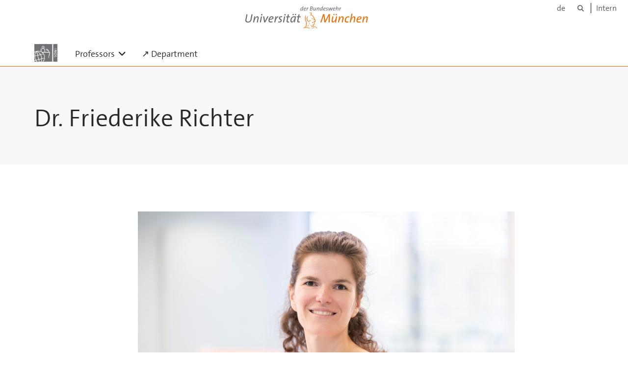

--- FILE ---
content_type: text/html;charset=utf-8
request_url: https://www.unibw.de/politikwissenschaft-en/professors/professorship-dpcg/friederike_richter
body_size: 3277
content:
<!DOCTYPE html>
<html xmlns="http://www.w3.org/1999/xhtml" dir="ltr" lang="de" xml:lang="de">

<head><meta http-equiv="Content-Type" content="text/html; charset=UTF-8" />

  <!-- Meta Tags -->
  
  
  
  
  

  <!-- Page Title -->
  <meta name="twitter:card" content="summary" /><meta property="og:site_name" content="politikwissenschaft-en" /><meta property="og:title" content="Dr. Friederike Richter" /><meta property="og:type" content="website" /><meta property="og:description" content="" /><meta property="og:url" content="https://www.unibw.de/politikwissenschaft-en/professors/professorship-dpcg/friederike_richter" /><meta property="og:image" content="https://www.unibw.de/politikwissenschaft-en/@@download/image/portal_logo" /><meta property="og:image:type" content="image/png" /><meta name="description" content="Research Associate" /><meta name="viewport" content="width=device-width, initial-scale=1.0" /><meta name="generator" content="Plone - http://plone.com" /><title>Dr. Friederike Richter — politikwissenschaft-en</title><link href="/++theme++unibw.theme/generated/media/unibw/favicon.png" rel="icon" type="image/png" /><link href="/++theme++unibw.theme/generated/media/unibw/apple-touch-icon.png" rel="apple-touch-icon" /><link href="/++theme++unibw.theme/generated/media/unibw/apple-touch-icon-72x72.png" rel="apple-touch-icon" sizes="72x72" /><link href="/++theme++unibw.theme/generated/media/unibw/apple-touch-icon-114x114.png" rel="apple-touch-icon" sizes="114x114" /><link href="/++theme++unibw.theme/generated/media/unibw/apple-touch-icon-144x144.png" rel="apple-touch-icon" sizes="144x144" /><link rel="stylesheet" href="https://www.unibw.de/++plone++production/++unique++2025-12-16T09:59:46.440720/default.css" data-bundle="production" /><link rel="stylesheet" href="https://www.unibw.de/++plone++static/++unique++None/plone-fontello-compiled.css" data-bundle="plone-fontello" /><link rel="stylesheet" href="https://www.unibw.de/++plone++static/++unique++None/plone-glyphicons-compiled.css" data-bundle="plone-glyphicons" /><link rel="stylesheet" href="https://www.unibw.de/++theme++unibw.theme/generated/css/unibw.min.css?version=None" data-bundle="brand-css" /><link rel="stylesheet" href="https://www.unibw.de/custom.css?timestamp=2023-02-02 20:05:18.294703" data-bundle="custom-css" /><link rel="canonical" href="https://www.unibw.de/politikwissenschaft-en/professors/professorship-dpcg/friederike_richter" /><link rel="search" href="https://www.unibw.de/home/@@search" title="Website durchsuchen" /><script src="/++plone++unibw.policy/fa-kit.js?version=2"></script><script>PORTAL_URL = 'https://www.unibw.de';</script><script src="https://www.unibw.de/++plone++production/++unique++2025-12-16T09:59:46.440720/default.js" data-bundle="production"></script><script src="https://www.unibw.de/++theme++unibw.theme/generated/js/unibw.min.js?version=None" data-bundle="unibw-js" defer="defer"></script><script src="https://www.unibw.de/++theme++unibw.theme/generated/js/custom.js?version=None" data-bundle="custom-js" defer="defer"></script>
  <!-- Favicon and Touch Icons -->
  
  
  
  
  


  

  
  
  <!-- HTML5 shim and Respond.js for IE8 support of HTML5 elements and media queries -->
  <!-- WARNING: Respond.js doesn't work if you view the page via file:// -->
  <!--[if lt IE 9]>
  <script src="https://oss.maxcdn.com/html5shiv/3.7.2/html5shiv.min.js"></script>
  <script src="https://oss.maxcdn.com/respond/1.4.2/respond.min.js"></script>
<![endif]-->
<link rel="stylesheet" href="/++theme++unibw.theme/frontend.css?nocache=0119" /></head>

<body class=" layout-page category- frontend icons-on portaltype-document section-professors site-politikwissenschaft-en subsection-professorship-dpcg subsection-professorship-dpcg-friederike_richter subsection-professorship-dpcg-friederike_richter-richter template-view thumbs-on userrole-anonymous viewpermission-view"><div id="wrapper" class="clearfix">

  <a href="#maincontent" class="skip-link sr-only">Skip to main content</a>

    <!-- Header -->
    <header id="header" class="header" role="banner">
      <div id="global-navigation" class="header-nav">
        <div class="header-nav-wrapper navbar-scrolltofixed border-bottom-theme-color-2-1px">
          <div class="container">
              <p id="athene">
      <a href="/home-en"><span class="sr-only">Universität der Bundeswehr München</span></a>
    </p>
  <div class="top-dropdown-outer" id="secondary-navigation">
      <nav aria-label="Sprachmenü">
        <ul class="list-inline" id="language-menu">
          
          
          <li>
            <a class="language-selector" href="/politikwissenschaft">de</a>
          </li>
        </ul>
      </nav>
      <nav class="secondary" aria-label="Werkzeug Navigation">
        <a aria-label="Suche" href="https://www.unibw.de/politikwissenschaft-en/search"><i class="fa fa-search font-13" aria-hidden="true"></i><span class="sr-only">Suche</span></a>
        <a href="https://inhouse.unibw.de/">Intern</a>
      </nav>
    </div>
  <!-- Navigation -->
  <nav class="menuzord pull-left flip menuzord-responsive menuzord-click" id="menuzord" aria-label="Hauptnavigation">
      <a class="site-logo" aria-label="Zur Hauptseite" href="https://www.unibw.de/politikwissenschaft-en" style="width: 47.12142857142857px; background-image: url(&quot;https://www.unibw.de/politikwissenschaft-en/@@images/fec5d32d-717d-473f-bbd6-512ada07873c.png&quot;)"> </a>
      <ul class="menuzord-menu">
        
        <li class=""><a href="/unibw/politikwissenschaft-en/professors/professors">
      Professors
    </a><ul class="dropdown" aria-label="&#10;      Professors&#10;    "><li class=""><a href="/unibw/politikwissenschaft-en/professors/professorship-pt/political-theory">
      Political Theory
    </a></li><li class=""><a href="https://www.unibw.de/politikwissenschaft-en/professors/professorship-dpcg/dom-policy-comp-govnm">Domestic Politics and Comparative Government    </a></li><li class=""><a href="/unibw/politikwissenschaft-en/professors/professorship-ip/international-politics">
      International Politics
    </a></li><li class=""><a href="/unibw/politikwissenschaft-en/professors/professorship-icr/conflict-research">
      International Politics and Conflict Research
    </a></li><li class=""><a href="/unibw/politikwissenschaft-en/professors/jprofessorship-insecsocord/junprofinsecsocorder">
      Junior Professorship of Insecurity and Social Order
    </a></li></ul></li><li class=""><a href="/unibw/sowi-en">↗ Department    </a></li>
      </ul>
    </nav>

          </div>
        </div>
      </div>
     <!--  include hero_old.html  -->
    </header>

    <!-- Start main-content -->
    <main class="main-content" id="maincontent" role="main"><!-- Hero --><section class="inner-header divider title-only gradient" id="page-hero">

      

      

      

      <!-- Main H1 title -->
      <div class="hero-title ">
        <div class="container pb-0">
          <h1 class="title">Dr. Friederike Richter</h1>
        </div>
      </div>

    </section><!-- breadcrumbs --><!-- show breadcrumb only for news items --><!-- Content --><section id="page-content">
  <div class="container mt-30 mb-30 pt-30 pb-30">
    <div class="row">
      <div class="col-md-2">
        <div class="sidebar sidebar-left mt-sm-30">
        </div>
      </div>
      <div class="col-md-10">
    

    

    <div class="portalMessage">
<h3><img alt="" class="image-richtext image-inline" src="https://www.unibw.de/politikwissenschaft-en/professors/professorship-dpcg/friederike_richter/bw030.jpg/@@images/b69d3750-90e9-47b5-ab10-e97a1badcb7c.jpeg" /></h3>
<h3><strong>Dr. Friederike Richter</strong></h3>
<p><strong>Research Associate </strong></p>
<p> </p>
<p><a href="mailto:friederike.richter@unibw.de">friederike.richter@unibw.de </a></p>
<p> </p>
<table class="confluenceTable table table-hover" border="1" style="width: 70%; border-collapse: collapse; border-style: hidden;">
<tbody>
<tr>
<td style="width: 50%;"><a href="https://www.unibw.de/politikwissenschaft-en/professors/professorship-dpcg/friederike_richter/cv_richter">CV</a></td>
<td style="width: 50%;"><a href="https://www.unibw.de/politikwissenschaft-en/professors/professorship-dpcg/friederike_richter/publications_richter">PUBLICATIONS</a></td>
</tr>
<tr>
<td style="width: 50%;"><a href="https://www.unibw.de/politikwissenschaft-en/professors/professorship-dpcg/friederike_richter/conferences_presentations_richter">CONFERENCES &amp; PRESENTATIONS</a></td>
<td style="width: 50%;"><a href="https://www.unibw.de/politikwissenschaft-en/professors/professorship-dpcg/friederike_richter/teaching_richter">TEACHING</a></td>
</tr>
</tbody>
</table>
</div>
<div class="portalMessage">  </div>
<p><strong>Main focus in research and teaching</strong></p>
<ul>
<li>Agenda-setting, with a focus on strategic issues</li>
<li>Security and defence policy in Europe</li>
<li>Comparative policy analysis</li>
</ul>
</div>
          

    </div>
  </div>
</section><!-- end main-content --></main>

    <!-- Footer -->
           
    

<footer class="footer divider layer-overlay overlay-dark-9" id="footer" role="contentinfo">
      <div class="container">
        <div class="row">
          <div class="col-sm-4 col-md-4">
            <div class="widget dark text-white">
              
              
            </div>
            <div class="widget dark text-white">
              
            </div>
          </div>
          <div class="col-sm-4 col-md-4">
            <div class="widget dark text-white">
              
              
            </div>
          </div>
          <div class="col-sm-4 col-md-4">
            <div class="widget dark text-white">
              
              
              
            </div>
          </div>
        </div>
      </div>

      <div class="footer-bottom">
        <div class="container pt-20 pb-20">
          <div class="row">
            <div class="col-md-12">
            </div>
          </div>
          <div class="row">
            <div class="col-md-12 text-right">
              <div class="widget m-0">
                <nav aria-label="Meta Navigation">
                  <ul class="list-inline sm-text-center">
                    
                      <li>
                        <a href="https://www.unibw.de/home-en/footer/kontakt">Kontakt</a>
                      </li>
                    
                      <li>
                        <a href="https://www.unibw.de/home-en/footer/impressum">Impressum</a>
                      </li>
                    
                      <li>
                        <a href="https://www.unibw.de/home-en/footer/datenschutzerklaerung">Datenschutzerklärung</a>
                      </li>
                    
                      <li>
                        <a href="https://www.unibw.de/home-en/footer/presse-und-kommunikation">Hochschulkommunikation</a>
                      </li>
                    
                      <li>
                        <a href="https://email.unibw.de/">Webmail</a>
                      </li>
                    
                    <li>
                      <a href="https://www.unibw.de/acl_users/oidc/login?came_from=https://www.unibw.de/politikwissenschaft-en/professors/professorship-dpcg/friederike_richter/richter">Anmeldung</a>
                      
                    </li>
                  </ul>
                </nav>
              </div>
            </div>
          </div>
        </div>
      </div>


    </footer><div class="scrollToTop">
      <a aria-label="Scroll to top" href="#header">
        <i class="fa fa-angle-up" aria-hidden="true"></i>
      </a>
    </div>

    
   

    
  </div><!-- end wrapper --><!-- Footer Scripts --><!-- JS | Custom script for all pages --></body>

</html>

--- FILE ---
content_type: text/css; charset=utf-8
request_url: https://www.unibw.de/++plone++production/++unique++2025-12-16T09:59:46.440720/default.css
body_size: 151395
content:
.fieldPreview {
    background: #eee;
    padding: 1em 1em 1px 1em;
    margin: 0.5em 0;
    -moz-border-radius: 0.5em;
    position: relative;
    border: solid 2px #ccc;
}

.fieldFromBehavior {
    border: dashed 2px #ccc;
}

.fieldFromBehavior .disabled-field-overlay {
    position: absolute;
    top: 0;
    left: 0;
    height: 100%;
    width: 100%;
    z-index: 2;
    background: #fff;
    opacity: 0.6;
}

.fieldLabel {
    background: #ddd;
    border-right: solid 1px #fff;
    border-bottom: solid 1px #fff;
    -moz-border-radius-bottomright: 0.5em;
    margin: -1em -1em 0.5em -1em;
    padding: 0.5em;
    position: relative;
    z-index: 3;
}

.fieldFromBehavior .fieldLabel {
    outline-width-top: 0;
    outline-left: none;
}

.fieldControls {
    position: absolute;
    top: 0;
    right: 1em;
    z-index: 10;
}

#content #form fieldset {
    width: 100%;
    border-top: none;
}

.contenttype-easyform.contenttype-easyform::before {
    font-family: 'Glyphicons Halflings';
    content: '\e028';
    top: 2px;
}

.icon-easyform-view.toolbar-menu-icon::before {
    content: '\e807';
}
body.portaltype-easyform div.crud-form tbody label {
    display: none;
}
.easyformplugin-fields--divider label {
  display: block;
  width: 100%;
  padding: 0;
  margin-bottom: 20px;
  font-family: thesans, sans-serif;
  font-size: 21px;
  font-weight: normal;
  line-height: inherit;
  color: #333;
  border: 0;
  border-bottom: 1px solid #e5e5e5;
}

@media screen and (max-width: 767px) {
}@media (min-width: 768px) {
}@media (min-width: 768px) {
}@media (max-width: 767px) {
}@media (min-width: 768px) {
}@media (min-width: 768px) {
}@media (max-width: 767px) {
}@media (max-width: 767px) {
}.mosaic-grid-row:before,
.mosaic-grid-row:after,
body.template-layout.no-portlet-columns .outer-wrapper > .container .mosaic-grid-row .mosaic-innergrid-row:before,
body.template-layout.no-portlet-columns .outer-wrapper > .container .mosaic-grid-row .mosaic-innergrid-row:after,
body.mosaic-enabled.no-portlet-columns .outer-wrapper > .container .mosaic-grid-row .mosaic-innergrid-row:before,
body.mosaic-enabled.no-portlet-columns .outer-wrapper > .container .mosaic-grid-row .mosaic-innergrid-row:after {
  content: " ";display: table;
}
.mosaic-grid-row:after,
body.template-layout.no-portlet-columns .outer-wrapper > .container .mosaic-grid-row .mosaic-innergrid-row:after,
body.mosaic-enabled.no-portlet-columns .outer-wrapper > .container .mosaic-grid-row .mosaic-innergrid-row:after {
  clear: both;
}
/* Grid classes, these can also be nested */
.mosaic-grid-row {
  position: relative;
  margin-left: -15px;
  margin-right: -15px;
}
body.template-layout.no-portlet-columns .outer-wrapper > .container,
body.mosaic-enabled.no-portlet-columns .outer-wrapper > .container {
  width: auto;
}
body.template-layout.no-portlet-columns .outer-wrapper > .container .mosaic-grid-row,
body.mosaic-enabled.no-portlet-columns .outer-wrapper > .container .mosaic-grid-row {
  margin-left: auto;
  margin-right: auto;
}
@media (min-width: 768px) {
  body.template-layout.no-portlet-columns .outer-wrapper > .container .mosaic-grid-row,
  body.mosaic-enabled.no-portlet-columns .outer-wrapper > .container .mosaic-grid-row {
    width: 750px;
  }
}
@media (min-width: 992px) {
  body.template-layout.no-portlet-columns .outer-wrapper > .container .mosaic-grid-row,
  body.mosaic-enabled.no-portlet-columns .outer-wrapper > .container .mosaic-grid-row {
    width: 990px;
  }
}
@media (min-width: 1200px) {
  body.template-layout.no-portlet-columns .outer-wrapper > .container .mosaic-grid-row,
  body.mosaic-enabled.no-portlet-columns .outer-wrapper > .container .mosaic-grid-row {
    width: 1170px;
  }
}
@media (min-width: 1600px) {
  body.template-layout.no-portlet-columns .outer-wrapper > .container .mosaic-grid-row,
  body.mosaic-enabled.no-portlet-columns .outer-wrapper > .container .mosaic-grid-row {
    width: 1570px;
  }
}
body.template-layout.no-portlet-columns .outer-wrapper > .container .mosaic-grid-row .mosaic-innergrid-row,
body.mosaic-enabled.no-portlet-columns .outer-wrapper > .container .mosaic-grid-row .mosaic-innergrid-row {
  width: auto;
  margin-left: -15px;
  margin-right: -15px;
}
body.template-layout.no-portlet-columns .outer-wrapper > .container .mosaic-grid-row.mosaic-grid-row-fluid,
body.mosaic-enabled.no-portlet-columns .outer-wrapper > .container .mosaic-grid-row.mosaic-grid-row-fluid {
  margin-left: -15px;
  margin-right: -15px;
  padding-left: 15px;
  padding-right: 15px;
  width: auto;
  max-width: none;
}
@media (min-width: 828px) {
  body.plone-toolbar-left-default.no-portlet-columns .outer-wrapper > .container .mosaic-grid-row {
    width: 690px;
  }
}
@media (min-width: 1052px) {
  body.plone-toolbar-left-default.no-portlet-columns .outer-wrapper > .container .mosaic-grid-row {
    width: 930px;
  }
}
@media (min-width: 1260px) {
  body.plone-toolbar-left-default.no-portlet-columns .outer-wrapper > .container .mosaic-grid-row {
    width: 1110px;
  }
}
@media (min-width: 1660px) {
  body.plone-toolbar-left-default.no-portlet-columns .outer-wrapper > .container .mosaic-grid-row {
    width: 1510px;
  }
}
@media (min-width: 888px) {
  body.plone-toolbar-left-expanded.no-portlet-columns .outer-wrapper > .container .mosaic-grid-row {
    width: 630px;
  }
}
@media (min-width: 1112px) {
  body.plone-toolbar-left-expanded.no-portlet-columns .outer-wrapper > .container .mosaic-grid-row {
    width: 870px;
  }
}
@media (min-width: 1320px) {
  body.plone-toolbar-left-expanded.no-portlet-columns .outer-wrapper > .container .mosaic-grid-row {
    width: 1050px;
  }
}
@media (min-width: 1720px) {
  body.plone-toolbar-left-expanded.no-portlet-columns .outer-wrapper > .container .mosaic-grid-row {
    width: 1450px;
  }
}
/* Widths, these are abstracted out so that pixel-based layouts or other
   similar approaches can be retrofitted without changing the markup,
   or if you want to apply rules like the Golden Ratio to your layouts */
.mosaic-width-full {
  position: relative;
  float: left;
  width: 100%;
  min-height: 1px;
  padding-left: 15px;
  padding-right: 15px;
}
.mosaic-width-half {
  position: relative;
  min-height: 1px;
  padding-left: 15px;
  padding-right: 15px;
}
@media (min-width: 768px) {
  .mosaic-width-half {
    float: left;
    width: 50%;
  }
}
.mosaic-width-quarter {
  position: relative;
  min-height: 1px;
  padding-left: 15px;
  padding-right: 15px;
}
@media (min-width: 768px) {
  .mosaic-width-quarter {
    float: left;
    width: 50%;
  }
}
@media (min-width: 992px) {
  .mosaic-width-quarter {
    float: left;
    width: 25%;
  }
}
.mosaic-width-three-quarters {
  position: relative;
  min-height: 1px;
  padding-left: 15px;
  padding-right: 15px;
}
@media (min-width: 768px) {
  .mosaic-width-three-quarters {
    float: left;
    width: 50%;
  }
}
@media (min-width: 992px) {
  .mosaic-width-three-quarters {
    float: left;
    width: 75%;
  }
}
.mosaic-width-third {
  position: relative;
  min-height: 1px;
  padding-left: 15px;
  padding-right: 15px;
}
@media (min-width: 992px) {
  .mosaic-width-third {
    float: left;
    width: 33.33333333%;
  }
}
.mosaic-width-two-thirds {
  position: relative;
  min-height: 1px;
  padding-left: 15px;
  padding-right: 15px;
}
@media (min-width: 992px) {
  .mosaic-width-two-thirds {
    float: left;
    width: 66.66666667%;
  }
}
.mosaic-enabled {
  /* Widths, these are abstracted out so that pixel-based layouts or other
     similar approaches can be retrofitted without changing the markup,
     or if you want to apply rules like the Golden Ratio to your layouts */
}
.mosaic-enabled .mosaic-width-full {
  position: relative;
  float: left;
  width: 100%;
  min-height: 1px;
  padding-left: 15px;
  padding-right: 15px;
}
.mosaic-enabled .mosaic-width-half {
  position: relative;
  float: left;
  width: 50%;
  min-height: 1px;
  padding-left: 15px;
  padding-right: 15px;
}
.mosaic-enabled .mosaic-width-quarter {
  position: relative;
  float: left;
  width: 25%;
  min-height: 1px;
  padding-left: 15px;
  padding-right: 15px;
}
.mosaic-enabled .mosaic-width-three-quarters {
  position: relative;
  float: left;
  width: 75%;
  min-height: 1px;
  padding-left: 15px;
  padding-right: 15px;
}
.mosaic-enabled .mosaic-width-third {
  position: relative;
  float: left;
  width: 33.33333333%;
  min-height: 1px;
  padding-left: 15px;
  padding-right: 15px;
}
.mosaic-enabled .mosaic-width-two-thirds {
  position: relative;
  float: left;
  width: 66.66666667%;
  min-height: 1px;
  padding-left: 15px;
  padding-right: 15px;
}

/* Images will never be bigger then a tile */
.mosaic-tile img {
  max-width: 100%;
  height: auto;
}
/*
  prevent margin-top for first heading element's,
  to have the grid-cells starting at the same horizontal level
*/
.mosaic-tile-content h1:first-child,
.mosaic-tile-content h2:first-child,
.mosaic-tile-content h3:first-child,
.mosaic-tile-content h4:first-child,
.mosaic-tile-content h5:first-child,
.mosaic-tile-content h6:first-child {
  margin-top: 0;
}
.mosaic-tile-align-center {
  text-align: center;
}
.mosaic-tile-align-left {
  float: left;
  z-index: 200;
}
.mosaic-tile-align-right {
  float: right;
  z-index: 200;
}
.mosaic-tile-padding-right {
  padding-right: 1em;
}
.mosaic-tile-padding-bottom {
  padding-bottom: 1ex;
}
.mosaic-grid-row-dark {
  background: #ccc;
  padding: 1ex 1em;
  color: #2c2c2c;
}
.mosaic-grid-row-dark + .mosaic-grid-row {
  padding-top: 1ex;
}
.mosaic-grid-row-dark + .mosaic-grid-row-dark {
  padding-top: 0;
}
.mosaic-tile #commenting {
  font-size: 100%;
}
.mosaic-tile .comment {
  font-size: 100%;
}
#content .mosaic-tile .discussion div.documentByLine {
  font-size: 100%;
}

table.dataTable {
  clear: both;
  margin-top: 6px !important;
  margin-bottom: 6px !important;
  max-width: none !important;
  border-collapse: separate !important;
}
table.dataTable td,
table.dataTable th {
  -webkit-box-sizing: content-box;
  box-sizing: content-box;
}
table.dataTable td.dataTables_empty,
table.dataTable th.dataTables_empty {
  text-align: center;
}
table.dataTable.nowrap th,
table.dataTable.nowrap td {
  white-space: nowrap;
}

div.dataTables_wrapper div.dataTables_length label {
  font-weight: normal;
  text-align: left;
  white-space: nowrap;
}
div.dataTables_wrapper div.dataTables_length select {
  width: 75px;
  display: inline-block;
}
div.dataTables_wrapper div.dataTables_filter {
  text-align: right;
}
div.dataTables_wrapper div.dataTables_filter label {
  font-weight: normal;
  white-space: nowrap;
  text-align: left;
}
div.dataTables_wrapper div.dataTables_filter input {
  margin-left: 0.5em;
  display: inline-block;
  width: auto;
}
div.dataTables_wrapper div.dataTables_info {
  padding-top: 8px;
  white-space: nowrap;
}
div.dataTables_wrapper div.dataTables_paginate {
  margin: 0;
  white-space: nowrap;
  text-align: right;
}
div.dataTables_wrapper div.dataTables_paginate ul.pagination {
  margin: 2px 0;
  white-space: nowrap;
}
div.dataTables_wrapper div.dataTables_processing {
  position: absolute;
  top: 50%;
  left: 50%;
  width: 200px;
  margin-left: -100px;
  margin-top: -26px;
  text-align: center;
  padding: 1em 0;
}

table.dataTable thead > tr > th.sorting_asc, table.dataTable thead > tr > th.sorting_desc, table.dataTable thead > tr > th.sorting,
table.dataTable thead > tr > td.sorting_asc,
table.dataTable thead > tr > td.sorting_desc,
table.dataTable thead > tr > td.sorting {
  padding-right: 30px;
}
table.dataTable thead > tr > th:active,
table.dataTable thead > tr > td:active {
  outline: none;
}
table.dataTable thead .sorting,
table.dataTable thead .sorting_asc,
table.dataTable thead .sorting_desc,
table.dataTable thead .sorting_asc_disabled,
table.dataTable thead .sorting_desc_disabled {
  cursor: pointer;
  position: relative;
}
table.dataTable thead .sorting:after,
table.dataTable thead .sorting_asc:after,
table.dataTable thead .sorting_desc:after,
table.dataTable thead .sorting_asc_disabled:after,
table.dataTable thead .sorting_desc_disabled:after {
  position: absolute;
  bottom: 8px;
  right: 8px;
  display: block;
  font-family: 'Glyphicons Halflings';
  opacity: 0.5;
}
table.dataTable thead .sorting:after {
  opacity: 0.2;
  content: "\e150";
  /* sort */
}
table.dataTable thead .sorting_asc:after {
  content: "\e155";
  /* sort-by-attributes */
}
table.dataTable thead .sorting_desc:after {
  content: "\e156";
  /* sort-by-attributes-alt */
}
table.dataTable thead .sorting_asc_disabled:after,
table.dataTable thead .sorting_desc_disabled:after {
  color: #eee;
}

div.dataTables_scrollHead table.dataTable {
  margin-bottom: 0 !important;
}

div.dataTables_scrollBody > table {
  border-top: none;
  margin-top: 0 !important;
  margin-bottom: 0 !important;
}
div.dataTables_scrollBody > table > thead .sorting:after,
div.dataTables_scrollBody > table > thead .sorting_asc:after,
div.dataTables_scrollBody > table > thead .sorting_desc:after {
  display: none;
}
div.dataTables_scrollBody > table > tbody > tr:first-child > th,
div.dataTables_scrollBody > table > tbody > tr:first-child > td {
  border-top: none;
}

div.dataTables_scrollFoot > .dataTables_scrollFootInner {
  box-sizing: content-box;
}
div.dataTables_scrollFoot > .dataTables_scrollFootInner > table {
  margin-top: 0 !important;
  border-top: none;
}

@media screen and (max-width: 767px) {
  div.dataTables_wrapper div.dataTables_length,
  div.dataTables_wrapper div.dataTables_filter,
  div.dataTables_wrapper div.dataTables_info,
  div.dataTables_wrapper div.dataTables_paginate {
    text-align: center;
  }
}
table.dataTable.table-condensed > thead > tr > th {
  padding-right: 20px;
}
table.dataTable.table-condensed .sorting:after,
table.dataTable.table-condensed .sorting_asc:after,
table.dataTable.table-condensed .sorting_desc:after {
  top: 6px;
  right: 6px;
}

table.table-bordered.dataTable th,
table.table-bordered.dataTable td {
  border-left-width: 0;
}
table.table-bordered.dataTable th:last-child, table.table-bordered.dataTable th:last-child,
table.table-bordered.dataTable td:last-child,
table.table-bordered.dataTable td:last-child {
  border-right-width: 0;
}
table.table-bordered.dataTable tbody th,
table.table-bordered.dataTable tbody td {
  border-bottom-width: 0;
}

div.dataTables_scrollHead table.table-bordered {
  border-bottom-width: 0;
}

div.table-responsive > div.dataTables_wrapper > div.row {
  margin: 0;
}
div.table-responsive > div.dataTables_wrapper > div.row > div[class^="col-"]:first-child {
  padding-left: 0;
}
div.table-responsive > div.dataTables_wrapper > div.row > div[class^="col-"]:last-child {
  padding-right: 0;
}
@keyframes dtb-spinner{100%{transform:rotate(360deg)}}@-o-keyframes dtb-spinner{100%{-o-transform:rotate(360deg);transform:rotate(360deg)}}@-ms-keyframes dtb-spinner{100%{-ms-transform:rotate(360deg);transform:rotate(360deg)}}@-webkit-keyframes dtb-spinner{100%{-webkit-transform:rotate(360deg);transform:rotate(360deg)}}@-moz-keyframes dtb-spinner{100%{-moz-transform:rotate(360deg);transform:rotate(360deg)}}div.dt-button-info{position:fixed;top:50%;left:50%;width:400px;margin-top:-100px;margin-left:-200px;background-color:white;border:2px solid #111;box-shadow:3px 3px 8px rgba(0,0,0,0.3);border-radius:3px;text-align:center;z-index:21}div.dt-button-info h2{padding:0.5em;margin:0;font-weight:normal;border-bottom:1px solid #ddd;background-color:#f3f3f3}div.dt-button-info>div{padding:1em}ul.dt-button-collection.dropdown-menu{display:block;z-index:2002;-webkit-column-gap:8px;-moz-column-gap:8px;-ms-column-gap:8px;-o-column-gap:8px;column-gap:8px}ul.dt-button-collection.dropdown-menu.fixed{position:fixed;top:50%;left:50%;margin-left:-75px;border-radius:0}ul.dt-button-collection.dropdown-menu.fixed.two-column{margin-left:-150px}ul.dt-button-collection.dropdown-menu.fixed.three-column{margin-left:-225px}ul.dt-button-collection.dropdown-menu.fixed.four-column{margin-left:-300px}ul.dt-button-collection.dropdown-menu>*{-webkit-column-break-inside:avoid;break-inside:avoid}ul.dt-button-collection.dropdown-menu.two-column{width:300px;padding-bottom:1px;-webkit-column-count:2;-moz-column-count:2;-ms-column-count:2;-o-column-count:2;column-count:2}ul.dt-button-collection.dropdown-menu.three-column{width:450px;padding-bottom:1px;-webkit-column-count:3;-moz-column-count:3;-ms-column-count:3;-o-column-count:3;column-count:3}ul.dt-button-collection.dropdown-menu.four-column{width:600px;padding-bottom:1px;-webkit-column-count:4;-moz-column-count:4;-ms-column-count:4;-o-column-count:4;column-count:4}div.dt-button-background{position:fixed;top:0;left:0;width:100%;height:100%;z-index:2001}@media screen and (max-width: 767px){div.dt-buttons{float:none;width:100%;text-align:center;margin-bottom:0.5em}div.dt-buttons a.btn{float:none}}div.dt-buttons button.btn.processing,div.dt-buttons div.btn.processing,div.dt-buttons a.btn.processing{color:rgba(0,0,0,0.2)}div.dt-buttons button.btn.processing:after,div.dt-buttons div.btn.processing:after,div.dt-buttons a.btn.processing:after{position:absolute;top:50%;left:50%;width:16px;height:16px;margin:-8px 0 0 -8px;box-sizing:border-box;display:block;content:' ';border:2px solid #282828;border-radius:50%;border-left-color:transparent;border-right-color:transparent;animation:dtb-spinner 1500ms infinite linear;-o-animation:dtb-spinner 1500ms infinite linear;-ms-animation:dtb-spinner 1500ms infinite linear;-webkit-animation:dtb-spinner 1500ms infinite linear;-moz-animation:dtb-spinner 1500ms infinite linear}
table.DTCR_clonedTable.dataTable{position:absolute !important;background-color:rgba(255,255,255,0.7);z-index:202}div.DTCR_pointer{width:1px;background-color:#337ab7;z-index:201}
table.dt-rowReorder-float{position:absolute !important;opacity:0.8;table-layout:fixed;outline:2px solid #337ab7;outline-offset:-2px;z-index:2001}tr.dt-rowReorder-moving{outline:2px solid #888888;outline-offset:-2px}body.dt-rowReorder-noOverflow{overflow-x:hidden}table.dataTable td.reorder{text-align:center;cursor:move}
table.dataTable tbody>tr.selected,table.dataTable tbody>tr>.selected{background-color:#0088cc}table.dataTable.stripe tbody>tr.odd.selected,table.dataTable.stripe tbody>tr.odd>.selected,table.dataTable.display tbody>tr.odd.selected,table.dataTable.display tbody>tr.odd>.selected{background-color:#0084c7}table.dataTable.hover tbody>tr.selected:hover,table.dataTable.hover tbody>tr>.selected:hover,table.dataTable.display tbody>tr.selected:hover,table.dataTable.display tbody>tr>.selected:hover{background-color:#0083c4}table.dataTable.order-column tbody>tr.selected>.sorting_1,table.dataTable.order-column tbody>tr.selected>.sorting_2,table.dataTable.order-column tbody>tr.selected>.sorting_3,table.dataTable.order-column tbody>tr>.selected,table.dataTable.display tbody>tr.selected>.sorting_1,table.dataTable.display tbody>tr.selected>.sorting_2,table.dataTable.display tbody>tr.selected>.sorting_3,table.dataTable.display tbody>tr>.selected{background-color:#0085c7}table.dataTable.display tbody>tr.odd.selected>.sorting_1,table.dataTable.order-column.stripe tbody>tr.odd.selected>.sorting_1{background-color:#0080c0}table.dataTable.display tbody>tr.odd.selected>.sorting_2,table.dataTable.order-column.stripe tbody>tr.odd.selected>.sorting_2{background-color:#0081c2}table.dataTable.display tbody>tr.odd.selected>.sorting_3,table.dataTable.order-column.stripe tbody>tr.odd.selected>.sorting_3{background-color:#0082c4}table.dataTable.display tbody>tr.even.selected>.sorting_1,table.dataTable.order-column.stripe tbody>tr.even.selected>.sorting_1{background-color:#0085c7}table.dataTable.display tbody>tr.even.selected>.sorting_2,table.dataTable.order-column.stripe tbody>tr.even.selected>.sorting_2{background-color:#0086c9}table.dataTable.display tbody>tr.even.selected>.sorting_3,table.dataTable.order-column.stripe tbody>tr.even.selected>.sorting_3{background-color:#0087cb}table.dataTable.display tbody>tr.odd>.selected,table.dataTable.order-column.stripe tbody>tr.odd>.selected{background-color:#0080c0}table.dataTable.display tbody>tr.even>.selected,table.dataTable.order-column.stripe tbody>tr.even>.selected{background-color:#0085c7}table.dataTable.display tbody>tr.selected:hover>.sorting_1,table.dataTable.order-column.hover tbody>tr.selected:hover>.sorting_1{background-color:#007cbb}table.dataTable.display tbody>tr.selected:hover>.sorting_2,table.dataTable.order-column.hover tbody>tr.selected:hover>.sorting_2{background-color:#007dbc}table.dataTable.display tbody>tr.selected:hover>.sorting_3,table.dataTable.order-column.hover tbody>tr.selected:hover>.sorting_3{background-color:#007fbf}table.dataTable.display tbody>tr:hover>.selected,table.dataTable.display tbody>tr>.selected:hover,table.dataTable.order-column.hover tbody>tr:hover>.selected,table.dataTable.order-column.hover tbody>tr>.selected:hover{background-color:#007cbb}table.dataTable tbody td.select-checkbox,table.dataTable tbody th.select-checkbox{position:relative}table.dataTable tbody td.select-checkbox:before,table.dataTable tbody td.select-checkbox:after,table.dataTable tbody th.select-checkbox:before,table.dataTable tbody th.select-checkbox:after{display:block;position:absolute;top:1.2em;left:50%;width:12px;height:12px;box-sizing:border-box}table.dataTable tbody td.select-checkbox:before,table.dataTable tbody th.select-checkbox:before{content:' ';margin-top:-6px;margin-left:-6px;border:1px solid black;border-radius:3px}table.dataTable tr.selected td.select-checkbox:after,table.dataTable tr.selected th.select-checkbox:after{content:'\2714';margin-top:-11px;margin-left:-4px;text-align:center;text-shadow:1px 1px #B0BED9, -1px -1px #B0BED9, 1px -1px #B0BED9, -1px 1px #B0BED9}div.dataTables_wrapper span.select-info,div.dataTables_wrapper span.select-item{margin-left:0.5em}@media screen and (max-width: 640px){div.dataTables_wrapper span.select-info,div.dataTables_wrapper span.select-item{margin-left:0;display:block}}table.dataTable tbody tr.selected,table.dataTable tbody th.selected,table.dataTable tbody td.selected{color:white}table.dataTable tbody tr.selected a,table.dataTable tbody th.selected a,table.dataTable tbody td.selected a{color:#a2d4ed}
table.dataTable.fixedHeader-floating,table.dataTable.fixedHeader-locked{background-color:white;margin-top:0 !important;margin-bottom:0 !important}table.dataTable.fixedHeader-floating{position:fixed !important}table.dataTable.fixedHeader-locked{position:absolute !important}@media print{table.fixedHeader-floating{display:none}}
table.DTFC_Cloned tr{background-color:white;margin-bottom:0}div.DTFC_LeftHeadWrapper table,div.DTFC_RightHeadWrapper table{border-bottom:none !important;margin-bottom:0 !important;background-color:white}div.DTFC_LeftBodyWrapper table,div.DTFC_RightBodyWrapper table{border-top:none;margin:0 !important}div.DTFC_LeftBodyWrapper table thead .sorting:after,div.DTFC_LeftBodyWrapper table thead .sorting_asc:after,div.DTFC_LeftBodyWrapper table thead .sorting_desc:after,div.DTFC_LeftBodyWrapper table thead .sorting:after,div.DTFC_LeftBodyWrapper table thead .sorting_asc:after,div.DTFC_LeftBodyWrapper table thead .sorting_desc:after,div.DTFC_RightBodyWrapper table thead .sorting:after,div.DTFC_RightBodyWrapper table thead .sorting_asc:after,div.DTFC_RightBodyWrapper table thead .sorting_desc:after,div.DTFC_RightBodyWrapper table thead .sorting:after,div.DTFC_RightBodyWrapper table thead .sorting_asc:after,div.DTFC_RightBodyWrapper table thead .sorting_desc:after{display:none}div.DTFC_LeftBodyWrapper table tbody tr:first-child th,div.DTFC_LeftBodyWrapper table tbody tr:first-child td,div.DTFC_RightBodyWrapper table tbody tr:first-child th,div.DTFC_RightBodyWrapper table tbody tr:first-child td{border-top:none}div.DTFC_LeftFootWrapper table,div.DTFC_RightFootWrapper table{border-top:none;margin-top:0 !important;background-color:white}div.DTFC_Blocker{background-color:white}
/*# sourceMappingURL=plone-datatables-compiled.css.map */
/* line 2, https://www.unibw.de/++resource++mockup/autotoc/pattern.autotoc.less */
.pat-autotoc .autotoc-nav {
  float: right;
  border: 1px solid #DDD;
  padding: 0.5em 0;
  margin: 0 0 1em 1em;
}
/* line 7, https://www.unibw.de/++resource++mockup/autotoc/pattern.autotoc.less */
.pat-autotoc .autotoc-nav a {
  display: block;
}
/* line 8, https://www.unibw.de/++resource++mockup/autotoc/pattern.autotoc.less */
.pat-autotoc .autotoc-nav a:focus {
  outline-style: none;
}
/* line 9, https://www.unibw.de/++resource++mockup/autotoc/pattern.autotoc.less */
.pat-autotoc .autotoc-nav .autotoc-level-1 {
  margin: 0 1em 0 1em;
}
/* line 10, https://www.unibw.de/++resource++mockup/autotoc/pattern.autotoc.less */
.pat-autotoc .autotoc-nav .autotoc-level-2 {
  margin: 0 1em 0 2em;
}
/* line 11, https://www.unibw.de/++resource++mockup/autotoc/pattern.autotoc.less */
.pat-autotoc .autotoc-nav .autotoc-level-3 {
  margin: 0 1em 0 3em;
}
/* line 14, https://www.unibw.de/++resource++mockup/autotoc/pattern.autotoc.less */
.pat-autotoc.autotabs .autotoc-nav {
  float: none;
  padding: 0;
  margin: 0 0 0.3em 0;
  border: 0;
  border-bottom: 1px solid #DDD;
}
/* line 20, https://www.unibw.de/++resource++mockup/autotoc/pattern.autotoc.less */
.pat-autotoc.autotabs .autotoc-nav:after {
  content: "";
  display: table;
  line-height: 0;
}
/* line 25, https://www.unibw.de/++resource++mockup/autotoc/pattern.autotoc.less */
.pat-autotoc.autotabs .autotoc-nav a {
  display: inline-block;
  margin: 0 0.5em -1px 0.5em;
  line-height: 1.5em;
  padding: 0.4em 0.8em;
  text-decoration: none;
  -webkit-border-radius: 4px 4px 0 0;
  -moz-border-radius: 4px 4px 0 0;
  -ie-border-radius: 4px 4px 0 0;
  -o-border-radius: 4px 4px 0 0;
  border-radius: 4px 4px 0 0;
}
/* line 36, https://www.unibw.de/++resource++mockup/autotoc/pattern.autotoc.less */
.pat-autotoc.autotabs .autotoc-nav a.active {
  border: 1px solid #DDD;
  border-bottom-color: #FFF;
  color: #555555;
  cursor: default;
}
/* line 42, https://www.unibw.de/++resource++mockup/autotoc/pattern.autotoc.less */
.pat-autotoc.autotabs .autotoc-nav a.active:hover {
  background-color: transparent;
}
/* line 45, https://www.unibw.de/++resource++mockup/autotoc/pattern.autotoc.less */
.pat-autotoc.autotabs .autotoc-nav a:hover {
  background-color: #EEE;
  border-color: #EEE;
  border-bottom-color: #FFF;
}
/* line 52, https://www.unibw.de/++resource++mockup/autotoc/pattern.autotoc.less */
.pat-autotoc.autotabs .autotoc-section {
  display: none;
}
/* line 54, https://www.unibw.de/++resource++mockup/autotoc/pattern.autotoc.less */
.pat-autotoc.autotabs .autotoc-section.active {
  display: block;
}
/* line 56, https://www.unibw.de/++resource++mockup/autotoc/pattern.autotoc.less */
.pat-autotoc.autotabs .autotoc-section.active legend {
  display: none;
}
/* line 1, https://www.unibw.de/++resource++mockup/livesearch/pattern.livesearch.less */
.pat-livesearch {
  min-width: 230px;
  position: relative;
}
/* line 5, https://www.unibw.de/++resource++mockup/livesearch/pattern.livesearch.less */
.pat-livesearch .livesearch-results {
  display: none;
  position: absolute;
  background-color: #ffffff;
  z-index: 100;
  border-right: 1px solid #64bee8;
  border-bottom: 1px solid #64bee8;
  border-left: 1px solid #64bee8;
  outline: 0;
  -webkit-box-shadow: inset 0 1px 1px rgba(0, 0, 0, 0.075), 0 0 8px rgba(100, 190, 232, 0.6);
  box-shadow: inset 0 1px 1px rgba(0, 0, 0, 0.075), 0 0 8px rgba(100, 190, 232, 0.6);
  -moz-box-shadow: inset 0 1px 1px rgba(0, 0, 0, 0.075), 0 0 8px rgba(100, 190, 232, 0.6);
  margin: 0;
  padding: 0;
  list-style: none;
}
/* line 23, https://www.unibw.de/++resource++mockup/livesearch/pattern.livesearch.less */
.pat-livesearch .livesearch-results li {
  white-space: normal;
  margin: 0;
  padding: 5px;
  cursor: pointer;
}
/* line 30, https://www.unibw.de/++resource++mockup/livesearch/pattern.livesearch.less */
.pat-livesearch .livesearch-results li.load-more .next {
  float: right;
}
/* line 33, https://www.unibw.de/++resource++mockup/livesearch/pattern.livesearch.less */
.pat-livesearch .livesearch-results li.load-more .prev {
  float: left;
}
/* line 36, https://www.unibw.de/++resource++mockup/livesearch/pattern.livesearch.less */
.pat-livesearch .livesearch-results li.load-more .page {
  text-align: center;
}
/* line 41, https://www.unibw.de/++resource++mockup/livesearch/pattern.livesearch.less */
.pat-livesearch .livesearch-results li:hover,
.pat-livesearch .livesearch-results li.selected {
  background-color: #e6e4e4;
}
/* line 1, https://www.unibw.de/++resource++mockup/markspeciallinks/pattern.markspeciallinks.less */
i.glyphicon {
  padding-right: 0.1em;
}
/* line 4, https://www.unibw.de/++resource++mockup/markspeciallinks/pattern.markspeciallinks.less */
i.link-external:after {
  content: "\e144";
}
/* line 7, https://www.unibw.de/++resource++mockup/markspeciallinks/pattern.markspeciallinks.less */
i.link-mailto:after {
  content: "\2709";
}
/* line 10, https://www.unibw.de/++resource++mockup/markspeciallinks/pattern.markspeciallinks.less */
i.link-ftp:after {
  content: "\e121";
}
/* line 13, https://www.unibw.de/++resource++mockup/markspeciallinks/pattern.markspeciallinks.less */
i.link-news:after {
  content: "\e135";
}
/* line 16, https://www.unibw.de/++resource++mockup/markspeciallinks/pattern.markspeciallinks.less */
i.link-irc:after {
  content: "\e122";
}
/* line 19, https://www.unibw.de/++resource++mockup/markspeciallinks/pattern.markspeciallinks.less */
i.link-h323:after {
  content: "\e059";
}
/* line 22, https://www.unibw.de/++resource++mockup/markspeciallinks/pattern.markspeciallinks.less */
i.link-sip:after {
  content: "\e035";
}
/* line 25, https://www.unibw.de/++resource++mockup/markspeciallinks/pattern.markspeciallinks.less */
i.link-callto:after {
  content: "\e145";
}
/* line 28, https://www.unibw.de/++resource++mockup/markspeciallinks/pattern.markspeciallinks.less */
i.link-https:after {
  content: "\e033";
}
/* line 31, https://www.unibw.de/++resource++mockup/markspeciallinks/pattern.markspeciallinks.less */
i.link-feed:after {
  content: "\e056";
}
/* line 34, https://www.unibw.de/++resource++mockup/markspeciallinks/pattern.markspeciallinks.less */
i.link-webcal:after {
  content: "\E109";
}
@font-face {
  font-family: "Glyphicons Halflings";
  src: url("++plone++static/components/bootstrap/fonts/glyphicons-halflings-regular.eot");
  src: url("++plone++static/components/bootstrap/fonts/glyphicons-halflings-regular.eot?#iefix") format("embedded-opentype"), url("++plone++static/components/bootstrap/fonts/glyphicons-halflings-regular.woff2") format("woff2"), url("++plone++static/components/bootstrap/fonts/glyphicons-halflings-regular.woff") format("woff"), url("++plone++static/components/bootstrap/fonts/glyphicons-halflings-regular.ttf") format("truetype"), url("++plone++static/components/bootstrap/fonts/glyphicons-halflings-regular.svg") format("svg");
}
/* line 24, https://www.unibw.de/++plone++static/components//bootstrap/less/glyphicons.less */
.glyphicon {
  position: relative;
  top: 1px;
  display: inline-block;
  font-family: "Glyphicons Halflings";
  font-style: normal;
  font-weight: 400;
  line-height: 1;
  -webkit-font-smoothing: antialiased;
  -moz-osx-font-smoothing: grayscale;
}
/* line 37, https://www.unibw.de/++plone++static/components//bootstrap/less/glyphicons.less */
.glyphicon-asterisk:before {
  content: "\002a";
}
/* line 38, https://www.unibw.de/++plone++static/components//bootstrap/less/glyphicons.less */
.glyphicon-plus:before {
  content: "\002b";
}
/* line 40, https://www.unibw.de/++plone++static/components//bootstrap/less/glyphicons.less */
.glyphicon-euro:before,
.glyphicon-eur:before {
  content: "\20ac";
}
/* line 41, https://www.unibw.de/++plone++static/components//bootstrap/less/glyphicons.less */
.glyphicon-minus:before {
  content: "\2212";
}
/* line 42, https://www.unibw.de/++plone++static/components//bootstrap/less/glyphicons.less */
.glyphicon-cloud:before {
  content: "\2601";
}
/* line 43, https://www.unibw.de/++plone++static/components//bootstrap/less/glyphicons.less */
.glyphicon-envelope:before {
  content: "\2709";
}
/* line 44, https://www.unibw.de/++plone++static/components//bootstrap/less/glyphicons.less */
.glyphicon-pencil:before {
  content: "\270f";
}
/* line 45, https://www.unibw.de/++plone++static/components//bootstrap/less/glyphicons.less */
.glyphicon-glass:before {
  content: "\e001";
}
/* line 46, https://www.unibw.de/++plone++static/components//bootstrap/less/glyphicons.less */
.glyphicon-music:before {
  content: "\e002";
}
/* line 47, https://www.unibw.de/++plone++static/components//bootstrap/less/glyphicons.less */
.glyphicon-search:before {
  content: "\e003";
}
/* line 48, https://www.unibw.de/++plone++static/components//bootstrap/less/glyphicons.less */
.glyphicon-heart:before {
  content: "\e005";
}
/* line 49, https://www.unibw.de/++plone++static/components//bootstrap/less/glyphicons.less */
.glyphicon-star:before {
  content: "\e006";
}
/* line 50, https://www.unibw.de/++plone++static/components//bootstrap/less/glyphicons.less */
.glyphicon-star-empty:before {
  content: "\e007";
}
/* line 51, https://www.unibw.de/++plone++static/components//bootstrap/less/glyphicons.less */
.glyphicon-user:before {
  content: "\e008";
}
/* line 52, https://www.unibw.de/++plone++static/components//bootstrap/less/glyphicons.less */
.glyphicon-film:before {
  content: "\e009";
}
/* line 53, https://www.unibw.de/++plone++static/components//bootstrap/less/glyphicons.less */
.glyphicon-th-large:before {
  content: "\e010";
}
/* line 54, https://www.unibw.de/++plone++static/components//bootstrap/less/glyphicons.less */
.glyphicon-th:before {
  content: "\e011";
}
/* line 55, https://www.unibw.de/++plone++static/components//bootstrap/less/glyphicons.less */
.glyphicon-th-list:before {
  content: "\e012";
}
/* line 56, https://www.unibw.de/++plone++static/components//bootstrap/less/glyphicons.less */
.glyphicon-ok:before {
  content: "\e013";
}
/* line 57, https://www.unibw.de/++plone++static/components//bootstrap/less/glyphicons.less */
.glyphicon-remove:before {
  content: "\e014";
}
/* line 58, https://www.unibw.de/++plone++static/components//bootstrap/less/glyphicons.less */
.glyphicon-zoom-in:before {
  content: "\e015";
}
/* line 59, https://www.unibw.de/++plone++static/components//bootstrap/less/glyphicons.less */
.glyphicon-zoom-out:before {
  content: "\e016";
}
/* line 60, https://www.unibw.de/++plone++static/components//bootstrap/less/glyphicons.less */
.glyphicon-off:before {
  content: "\e017";
}
/* line 61, https://www.unibw.de/++plone++static/components//bootstrap/less/glyphicons.less */
.glyphicon-signal:before {
  content: "\e018";
}
/* line 62, https://www.unibw.de/++plone++static/components//bootstrap/less/glyphicons.less */
.glyphicon-cog:before {
  content: "\e019";
}
/* line 63, https://www.unibw.de/++plone++static/components//bootstrap/less/glyphicons.less */
.glyphicon-trash:before {
  content: "\e020";
}
/* line 64, https://www.unibw.de/++plone++static/components//bootstrap/less/glyphicons.less */
.glyphicon-home:before {
  content: "\e021";
}
/* line 65, https://www.unibw.de/++plone++static/components//bootstrap/less/glyphicons.less */
.glyphicon-file:before {
  content: "\e022";
}
/* line 66, https://www.unibw.de/++plone++static/components//bootstrap/less/glyphicons.less */
.glyphicon-time:before {
  content: "\e023";
}
/* line 67, https://www.unibw.de/++plone++static/components//bootstrap/less/glyphicons.less */
.glyphicon-road:before {
  content: "\e024";
}
/* line 68, https://www.unibw.de/++plone++static/components//bootstrap/less/glyphicons.less */
.glyphicon-download-alt:before {
  content: "\e025";
}
/* line 69, https://www.unibw.de/++plone++static/components//bootstrap/less/glyphicons.less */
.glyphicon-download:before {
  content: "\e026";
}
/* line 70, https://www.unibw.de/++plone++static/components//bootstrap/less/glyphicons.less */
.glyphicon-upload:before {
  content: "\e027";
}
/* line 71, https://www.unibw.de/++plone++static/components//bootstrap/less/glyphicons.less */
.glyphicon-inbox:before {
  content: "\e028";
}
/* line 72, https://www.unibw.de/++plone++static/components//bootstrap/less/glyphicons.less */
.glyphicon-play-circle:before {
  content: "\e029";
}
/* line 73, https://www.unibw.de/++plone++static/components//bootstrap/less/glyphicons.less */
.glyphicon-repeat:before {
  content: "\e030";
}
/* line 74, https://www.unibw.de/++plone++static/components//bootstrap/less/glyphicons.less */
.glyphicon-refresh:before {
  content: "\e031";
}
/* line 75, https://www.unibw.de/++plone++static/components//bootstrap/less/glyphicons.less */
.glyphicon-list-alt:before {
  content: "\e032";
}
/* line 76, https://www.unibw.de/++plone++static/components//bootstrap/less/glyphicons.less */
.glyphicon-lock:before {
  content: "\e033";
}
/* line 77, https://www.unibw.de/++plone++static/components//bootstrap/less/glyphicons.less */
.glyphicon-flag:before {
  content: "\e034";
}
/* line 78, https://www.unibw.de/++plone++static/components//bootstrap/less/glyphicons.less */
.glyphicon-headphones:before {
  content: "\e035";
}
/* line 79, https://www.unibw.de/++plone++static/components//bootstrap/less/glyphicons.less */
.glyphicon-volume-off:before {
  content: "\e036";
}
/* line 80, https://www.unibw.de/++plone++static/components//bootstrap/less/glyphicons.less */
.glyphicon-volume-down:before {
  content: "\e037";
}
/* line 81, https://www.unibw.de/++plone++static/components//bootstrap/less/glyphicons.less */
.glyphicon-volume-up:before {
  content: "\e038";
}
/* line 82, https://www.unibw.de/++plone++static/components//bootstrap/less/glyphicons.less */
.glyphicon-qrcode:before {
  content: "\e039";
}
/* line 83, https://www.unibw.de/++plone++static/components//bootstrap/less/glyphicons.less */
.glyphicon-barcode:before {
  content: "\e040";
}
/* line 84, https://www.unibw.de/++plone++static/components//bootstrap/less/glyphicons.less */
.glyphicon-tag:before {
  content: "\e041";
}
/* line 85, https://www.unibw.de/++plone++static/components//bootstrap/less/glyphicons.less */
.glyphicon-tags:before {
  content: "\e042";
}
/* line 86, https://www.unibw.de/++plone++static/components//bootstrap/less/glyphicons.less */
.glyphicon-book:before {
  content: "\e043";
}
/* line 87, https://www.unibw.de/++plone++static/components//bootstrap/less/glyphicons.less */
.glyphicon-bookmark:before {
  content: "\e044";
}
/* line 88, https://www.unibw.de/++plone++static/components//bootstrap/less/glyphicons.less */
.glyphicon-print:before {
  content: "\e045";
}
/* line 89, https://www.unibw.de/++plone++static/components//bootstrap/less/glyphicons.less */
.glyphicon-camera:before {
  content: "\e046";
}
/* line 90, https://www.unibw.de/++plone++static/components//bootstrap/less/glyphicons.less */
.glyphicon-font:before {
  content: "\e047";
}
/* line 91, https://www.unibw.de/++plone++static/components//bootstrap/less/glyphicons.less */
.glyphicon-bold:before {
  content: "\e048";
}
/* line 92, https://www.unibw.de/++plone++static/components//bootstrap/less/glyphicons.less */
.glyphicon-italic:before {
  content: "\e049";
}
/* line 93, https://www.unibw.de/++plone++static/components//bootstrap/less/glyphicons.less */
.glyphicon-text-height:before {
  content: "\e050";
}
/* line 94, https://www.unibw.de/++plone++static/components//bootstrap/less/glyphicons.less */
.glyphicon-text-width:before {
  content: "\e051";
}
/* line 95, https://www.unibw.de/++plone++static/components//bootstrap/less/glyphicons.less */
.glyphicon-align-left:before {
  content: "\e052";
}
/* line 96, https://www.unibw.de/++plone++static/components//bootstrap/less/glyphicons.less */
.glyphicon-align-center:before {
  content: "\e053";
}
/* line 97, https://www.unibw.de/++plone++static/components//bootstrap/less/glyphicons.less */
.glyphicon-align-right:before {
  content: "\e054";
}
/* line 98, https://www.unibw.de/++plone++static/components//bootstrap/less/glyphicons.less */
.glyphicon-align-justify:before {
  content: "\e055";
}
/* line 99, https://www.unibw.de/++plone++static/components//bootstrap/less/glyphicons.less */
.glyphicon-list:before {
  content: "\e056";
}
/* line 100, https://www.unibw.de/++plone++static/components//bootstrap/less/glyphicons.less */
.glyphicon-indent-left:before {
  content: "\e057";
}
/* line 101, https://www.unibw.de/++plone++static/components//bootstrap/less/glyphicons.less */
.glyphicon-indent-right:before {
  content: "\e058";
}
/* line 102, https://www.unibw.de/++plone++static/components//bootstrap/less/glyphicons.less */
.glyphicon-facetime-video:before {
  content: "\e059";
}
/* line 103, https://www.unibw.de/++plone++static/components//bootstrap/less/glyphicons.less */
.glyphicon-picture:before {
  content: "\e060";
}
/* line 104, https://www.unibw.de/++plone++static/components//bootstrap/less/glyphicons.less */
.glyphicon-map-marker:before {
  content: "\e062";
}
/* line 105, https://www.unibw.de/++plone++static/components//bootstrap/less/glyphicons.less */
.glyphicon-adjust:before {
  content: "\e063";
}
/* line 106, https://www.unibw.de/++plone++static/components//bootstrap/less/glyphicons.less */
.glyphicon-tint:before {
  content: "\e064";
}
/* line 107, https://www.unibw.de/++plone++static/components//bootstrap/less/glyphicons.less */
.glyphicon-edit:before {
  content: "\e065";
}
/* line 108, https://www.unibw.de/++plone++static/components//bootstrap/less/glyphicons.less */
.glyphicon-share:before {
  content: "\e066";
}
/* line 109, https://www.unibw.de/++plone++static/components//bootstrap/less/glyphicons.less */
.glyphicon-check:before {
  content: "\e067";
}
/* line 110, https://www.unibw.de/++plone++static/components//bootstrap/less/glyphicons.less */
.glyphicon-move:before {
  content: "\e068";
}
/* line 111, https://www.unibw.de/++plone++static/components//bootstrap/less/glyphicons.less */
.glyphicon-step-backward:before {
  content: "\e069";
}
/* line 112, https://www.unibw.de/++plone++static/components//bootstrap/less/glyphicons.less */
.glyphicon-fast-backward:before {
  content: "\e070";
}
/* line 113, https://www.unibw.de/++plone++static/components//bootstrap/less/glyphicons.less */
.glyphicon-backward:before {
  content: "\e071";
}
/* line 114, https://www.unibw.de/++plone++static/components//bootstrap/less/glyphicons.less */
.glyphicon-play:before {
  content: "\e072";
}
/* line 115, https://www.unibw.de/++plone++static/components//bootstrap/less/glyphicons.less */
.glyphicon-pause:before {
  content: "\e073";
}
/* line 116, https://www.unibw.de/++plone++static/components//bootstrap/less/glyphicons.less */
.glyphicon-stop:before {
  content: "\e074";
}
/* line 117, https://www.unibw.de/++plone++static/components//bootstrap/less/glyphicons.less */
.glyphicon-forward:before {
  content: "\e075";
}
/* line 118, https://www.unibw.de/++plone++static/components//bootstrap/less/glyphicons.less */
.glyphicon-fast-forward:before {
  content: "\e076";
}
/* line 119, https://www.unibw.de/++plone++static/components//bootstrap/less/glyphicons.less */
.glyphicon-step-forward:before {
  content: "\e077";
}
/* line 120, https://www.unibw.de/++plone++static/components//bootstrap/less/glyphicons.less */
.glyphicon-eject:before {
  content: "\e078";
}
/* line 121, https://www.unibw.de/++plone++static/components//bootstrap/less/glyphicons.less */
.glyphicon-chevron-left:before {
  content: "\e079";
}
/* line 122, https://www.unibw.de/++plone++static/components//bootstrap/less/glyphicons.less */
.glyphicon-chevron-right:before {
  content: "\e080";
}
/* line 123, https://www.unibw.de/++plone++static/components//bootstrap/less/glyphicons.less */
.glyphicon-plus-sign:before {
  content: "\e081";
}
/* line 124, https://www.unibw.de/++plone++static/components//bootstrap/less/glyphicons.less */
.glyphicon-minus-sign:before {
  content: "\e082";
}
/* line 125, https://www.unibw.de/++plone++static/components//bootstrap/less/glyphicons.less */
.glyphicon-remove-sign:before {
  content: "\e083";
}
/* line 126, https://www.unibw.de/++plone++static/components//bootstrap/less/glyphicons.less */
.glyphicon-ok-sign:before {
  content: "\e084";
}
/* line 127, https://www.unibw.de/++plone++static/components//bootstrap/less/glyphicons.less */
.glyphicon-question-sign:before {
  content: "\e085";
}
/* line 128, https://www.unibw.de/++plone++static/components//bootstrap/less/glyphicons.less */
.glyphicon-info-sign:before {
  content: "\e086";
}
/* line 129, https://www.unibw.de/++plone++static/components//bootstrap/less/glyphicons.less */
.glyphicon-screenshot:before {
  content: "\e087";
}
/* line 130, https://www.unibw.de/++plone++static/components//bootstrap/less/glyphicons.less */
.glyphicon-remove-circle:before {
  content: "\e088";
}
/* line 131, https://www.unibw.de/++plone++static/components//bootstrap/less/glyphicons.less */
.glyphicon-ok-circle:before {
  content: "\e089";
}
/* line 132, https://www.unibw.de/++plone++static/components//bootstrap/less/glyphicons.less */
.glyphicon-ban-circle:before {
  content: "\e090";
}
/* line 133, https://www.unibw.de/++plone++static/components//bootstrap/less/glyphicons.less */
.glyphicon-arrow-left:before {
  content: "\e091";
}
/* line 134, https://www.unibw.de/++plone++static/components//bootstrap/less/glyphicons.less */
.glyphicon-arrow-right:before {
  content: "\e092";
}
/* line 135, https://www.unibw.de/++plone++static/components//bootstrap/less/glyphicons.less */
.glyphicon-arrow-up:before {
  content: "\e093";
}
/* line 136, https://www.unibw.de/++plone++static/components//bootstrap/less/glyphicons.less */
.glyphicon-arrow-down:before {
  content: "\e094";
}
/* line 137, https://www.unibw.de/++plone++static/components//bootstrap/less/glyphicons.less */
.glyphicon-share-alt:before {
  content: "\e095";
}
/* line 138, https://www.unibw.de/++plone++static/components//bootstrap/less/glyphicons.less */
.glyphicon-resize-full:before {
  content: "\e096";
}
/* line 139, https://www.unibw.de/++plone++static/components//bootstrap/less/glyphicons.less */
.glyphicon-resize-small:before {
  content: "\e097";
}
/* line 140, https://www.unibw.de/++plone++static/components//bootstrap/less/glyphicons.less */
.glyphicon-exclamation-sign:before {
  content: "\e101";
}
/* line 141, https://www.unibw.de/++plone++static/components//bootstrap/less/glyphicons.less */
.glyphicon-gift:before {
  content: "\e102";
}
/* line 142, https://www.unibw.de/++plone++static/components//bootstrap/less/glyphicons.less */
.glyphicon-leaf:before {
  content: "\e103";
}
/* line 143, https://www.unibw.de/++plone++static/components//bootstrap/less/glyphicons.less */
.glyphicon-fire:before {
  content: "\e104";
}
/* line 144, https://www.unibw.de/++plone++static/components//bootstrap/less/glyphicons.less */
.glyphicon-eye-open:before {
  content: "\e105";
}
/* line 145, https://www.unibw.de/++plone++static/components//bootstrap/less/glyphicons.less */
.glyphicon-eye-close:before {
  content: "\e106";
}
/* line 146, https://www.unibw.de/++plone++static/components//bootstrap/less/glyphicons.less */
.glyphicon-warning-sign:before {
  content: "\e107";
}
/* line 147, https://www.unibw.de/++plone++static/components//bootstrap/less/glyphicons.less */
.glyphicon-plane:before {
  content: "\e108";
}
/* line 148, https://www.unibw.de/++plone++static/components//bootstrap/less/glyphicons.less */
.glyphicon-calendar:before {
  content: "\e109";
}
/* line 149, https://www.unibw.de/++plone++static/components//bootstrap/less/glyphicons.less */
.glyphicon-random:before {
  content: "\e110";
}
/* line 150, https://www.unibw.de/++plone++static/components//bootstrap/less/glyphicons.less */
.glyphicon-comment:before {
  content: "\e111";
}
/* line 151, https://www.unibw.de/++plone++static/components//bootstrap/less/glyphicons.less */
.glyphicon-magnet:before {
  content: "\e112";
}
/* line 152, https://www.unibw.de/++plone++static/components//bootstrap/less/glyphicons.less */
.glyphicon-chevron-up:before {
  content: "\e113";
}
/* line 153, https://www.unibw.de/++plone++static/components//bootstrap/less/glyphicons.less */
.glyphicon-chevron-down:before {
  content: "\e114";
}
/* line 154, https://www.unibw.de/++plone++static/components//bootstrap/less/glyphicons.less */
.glyphicon-retweet:before {
  content: "\e115";
}
/* line 155, https://www.unibw.de/++plone++static/components//bootstrap/less/glyphicons.less */
.glyphicon-shopping-cart:before {
  content: "\e116";
}
/* line 156, https://www.unibw.de/++plone++static/components//bootstrap/less/glyphicons.less */
.glyphicon-folder-close:before {
  content: "\e117";
}
/* line 157, https://www.unibw.de/++plone++static/components//bootstrap/less/glyphicons.less */
.glyphicon-folder-open:before {
  content: "\e118";
}
/* line 158, https://www.unibw.de/++plone++static/components//bootstrap/less/glyphicons.less */
.glyphicon-resize-vertical:before {
  content: "\e119";
}
/* line 159, https://www.unibw.de/++plone++static/components//bootstrap/less/glyphicons.less */
.glyphicon-resize-horizontal:before {
  content: "\e120";
}
/* line 160, https://www.unibw.de/++plone++static/components//bootstrap/less/glyphicons.less */
.glyphicon-hdd:before {
  content: "\e121";
}
/* line 161, https://www.unibw.de/++plone++static/components//bootstrap/less/glyphicons.less */
.glyphicon-bullhorn:before {
  content: "\e122";
}
/* line 162, https://www.unibw.de/++plone++static/components//bootstrap/less/glyphicons.less */
.glyphicon-bell:before {
  content: "\e123";
}
/* line 163, https://www.unibw.de/++plone++static/components//bootstrap/less/glyphicons.less */
.glyphicon-certificate:before {
  content: "\e124";
}
/* line 164, https://www.unibw.de/++plone++static/components//bootstrap/less/glyphicons.less */
.glyphicon-thumbs-up:before {
  content: "\e125";
}
/* line 165, https://www.unibw.de/++plone++static/components//bootstrap/less/glyphicons.less */
.glyphicon-thumbs-down:before {
  content: "\e126";
}
/* line 166, https://www.unibw.de/++plone++static/components//bootstrap/less/glyphicons.less */
.glyphicon-hand-right:before {
  content: "\e127";
}
/* line 167, https://www.unibw.de/++plone++static/components//bootstrap/less/glyphicons.less */
.glyphicon-hand-left:before {
  content: "\e128";
}
/* line 168, https://www.unibw.de/++plone++static/components//bootstrap/less/glyphicons.less */
.glyphicon-hand-up:before {
  content: "\e129";
}
/* line 169, https://www.unibw.de/++plone++static/components//bootstrap/less/glyphicons.less */
.glyphicon-hand-down:before {
  content: "\e130";
}
/* line 170, https://www.unibw.de/++plone++static/components//bootstrap/less/glyphicons.less */
.glyphicon-circle-arrow-right:before {
  content: "\e131";
}
/* line 171, https://www.unibw.de/++plone++static/components//bootstrap/less/glyphicons.less */
.glyphicon-circle-arrow-left:before {
  content: "\e132";
}
/* line 172, https://www.unibw.de/++plone++static/components//bootstrap/less/glyphicons.less */
.glyphicon-circle-arrow-up:before {
  content: "\e133";
}
/* line 173, https://www.unibw.de/++plone++static/components//bootstrap/less/glyphicons.less */
.glyphicon-circle-arrow-down:before {
  content: "\e134";
}
/* line 174, https://www.unibw.de/++plone++static/components//bootstrap/less/glyphicons.less */
.glyphicon-globe:before {
  content: "\e135";
}
/* line 175, https://www.unibw.de/++plone++static/components//bootstrap/less/glyphicons.less */
.glyphicon-wrench:before {
  content: "\e136";
}
/* line 176, https://www.unibw.de/++plone++static/components//bootstrap/less/glyphicons.less */
.glyphicon-tasks:before {
  content: "\e137";
}
/* line 177, https://www.unibw.de/++plone++static/components//bootstrap/less/glyphicons.less */
.glyphicon-filter:before {
  content: "\e138";
}
/* line 178, https://www.unibw.de/++plone++static/components//bootstrap/less/glyphicons.less */
.glyphicon-briefcase:before {
  content: "\e139";
}
/* line 179, https://www.unibw.de/++plone++static/components//bootstrap/less/glyphicons.less */
.glyphicon-fullscreen:before {
  content: "\e140";
}
/* line 180, https://www.unibw.de/++plone++static/components//bootstrap/less/glyphicons.less */
.glyphicon-dashboard:before {
  content: "\e141";
}
/* line 181, https://www.unibw.de/++plone++static/components//bootstrap/less/glyphicons.less */
.glyphicon-paperclip:before {
  content: "\e142";
}
/* line 182, https://www.unibw.de/++plone++static/components//bootstrap/less/glyphicons.less */
.glyphicon-heart-empty:before {
  content: "\e143";
}
/* line 183, https://www.unibw.de/++plone++static/components//bootstrap/less/glyphicons.less */
.glyphicon-link:before {
  content: "\e144";
}
/* line 184, https://www.unibw.de/++plone++static/components//bootstrap/less/glyphicons.less */
.glyphicon-phone:before {
  content: "\e145";
}
/* line 185, https://www.unibw.de/++plone++static/components//bootstrap/less/glyphicons.less */
.glyphicon-pushpin:before {
  content: "\e146";
}
/* line 186, https://www.unibw.de/++plone++static/components//bootstrap/less/glyphicons.less */
.glyphicon-usd:before {
  content: "\e148";
}
/* line 187, https://www.unibw.de/++plone++static/components//bootstrap/less/glyphicons.less */
.glyphicon-gbp:before {
  content: "\e149";
}
/* line 188, https://www.unibw.de/++plone++static/components//bootstrap/less/glyphicons.less */
.glyphicon-sort:before {
  content: "\e150";
}
/* line 189, https://www.unibw.de/++plone++static/components//bootstrap/less/glyphicons.less */
.glyphicon-sort-by-alphabet:before {
  content: "\e151";
}
/* line 190, https://www.unibw.de/++plone++static/components//bootstrap/less/glyphicons.less */
.glyphicon-sort-by-alphabet-alt:before {
  content: "\e152";
}
/* line 191, https://www.unibw.de/++plone++static/components//bootstrap/less/glyphicons.less */
.glyphicon-sort-by-order:before {
  content: "\e153";
}
/* line 192, https://www.unibw.de/++plone++static/components//bootstrap/less/glyphicons.less */
.glyphicon-sort-by-order-alt:before {
  content: "\e154";
}
/* line 193, https://www.unibw.de/++plone++static/components//bootstrap/less/glyphicons.less */
.glyphicon-sort-by-attributes:before {
  content: "\e155";
}
/* line 194, https://www.unibw.de/++plone++static/components//bootstrap/less/glyphicons.less */
.glyphicon-sort-by-attributes-alt:before {
  content: "\e156";
}
/* line 195, https://www.unibw.de/++plone++static/components//bootstrap/less/glyphicons.less */
.glyphicon-unchecked:before {
  content: "\e157";
}
/* line 196, https://www.unibw.de/++plone++static/components//bootstrap/less/glyphicons.less */
.glyphicon-expand:before {
  content: "\e158";
}
/* line 197, https://www.unibw.de/++plone++static/components//bootstrap/less/glyphicons.less */
.glyphicon-collapse-down:before {
  content: "\e159";
}
/* line 198, https://www.unibw.de/++plone++static/components//bootstrap/less/glyphicons.less */
.glyphicon-collapse-up:before {
  content: "\e160";
}
/* line 199, https://www.unibw.de/++plone++static/components//bootstrap/less/glyphicons.less */
.glyphicon-log-in:before {
  content: "\e161";
}
/* line 200, https://www.unibw.de/++plone++static/components//bootstrap/less/glyphicons.less */
.glyphicon-flash:before {
  content: "\e162";
}
/* line 201, https://www.unibw.de/++plone++static/components//bootstrap/less/glyphicons.less */
.glyphicon-log-out:before {
  content: "\e163";
}
/* line 202, https://www.unibw.de/++plone++static/components//bootstrap/less/glyphicons.less */
.glyphicon-new-window:before {
  content: "\e164";
}
/* line 203, https://www.unibw.de/++plone++static/components//bootstrap/less/glyphicons.less */
.glyphicon-record:before {
  content: "\e165";
}
/* line 204, https://www.unibw.de/++plone++static/components//bootstrap/less/glyphicons.less */
.glyphicon-save:before {
  content: "\e166";
}
/* line 205, https://www.unibw.de/++plone++static/components//bootstrap/less/glyphicons.less */
.glyphicon-open:before {
  content: "\e167";
}
/* line 206, https://www.unibw.de/++plone++static/components//bootstrap/less/glyphicons.less */
.glyphicon-saved:before {
  content: "\e168";
}
/* line 207, https://www.unibw.de/++plone++static/components//bootstrap/less/glyphicons.less */
.glyphicon-import:before {
  content: "\e169";
}
/* line 208, https://www.unibw.de/++plone++static/components//bootstrap/less/glyphicons.less */
.glyphicon-export:before {
  content: "\e170";
}
/* line 209, https://www.unibw.de/++plone++static/components//bootstrap/less/glyphicons.less */
.glyphicon-send:before {
  content: "\e171";
}
/* line 210, https://www.unibw.de/++plone++static/components//bootstrap/less/glyphicons.less */
.glyphicon-floppy-disk:before {
  content: "\e172";
}
/* line 211, https://www.unibw.de/++plone++static/components//bootstrap/less/glyphicons.less */
.glyphicon-floppy-saved:before {
  content: "\e173";
}
/* line 212, https://www.unibw.de/++plone++static/components//bootstrap/less/glyphicons.less */
.glyphicon-floppy-remove:before {
  content: "\e174";
}
/* line 213, https://www.unibw.de/++plone++static/components//bootstrap/less/glyphicons.less */
.glyphicon-floppy-save:before {
  content: "\e175";
}
/* line 214, https://www.unibw.de/++plone++static/components//bootstrap/less/glyphicons.less */
.glyphicon-floppy-open:before {
  content: "\e176";
}
/* line 215, https://www.unibw.de/++plone++static/components//bootstrap/less/glyphicons.less */
.glyphicon-credit-card:before {
  content: "\e177";
}
/* line 216, https://www.unibw.de/++plone++static/components//bootstrap/less/glyphicons.less */
.glyphicon-transfer:before {
  content: "\e178";
}
/* line 217, https://www.unibw.de/++plone++static/components//bootstrap/less/glyphicons.less */
.glyphicon-cutlery:before {
  content: "\e179";
}
/* line 218, https://www.unibw.de/++plone++static/components//bootstrap/less/glyphicons.less */
.glyphicon-header:before {
  content: "\e180";
}
/* line 219, https://www.unibw.de/++plone++static/components//bootstrap/less/glyphicons.less */
.glyphicon-compressed:before {
  content: "\e181";
}
/* line 220, https://www.unibw.de/++plone++static/components//bootstrap/less/glyphicons.less */
.glyphicon-earphone:before {
  content: "\e182";
}
/* line 221, https://www.unibw.de/++plone++static/components//bootstrap/less/glyphicons.less */
.glyphicon-phone-alt:before {
  content: "\e183";
}
/* line 222, https://www.unibw.de/++plone++static/components//bootstrap/less/glyphicons.less */
.glyphicon-tower:before {
  content: "\e184";
}
/* line 223, https://www.unibw.de/++plone++static/components//bootstrap/less/glyphicons.less */
.glyphicon-stats:before {
  content: "\e185";
}
/* line 224, https://www.unibw.de/++plone++static/components//bootstrap/less/glyphicons.less */
.glyphicon-sd-video:before {
  content: "\e186";
}
/* line 225, https://www.unibw.de/++plone++static/components//bootstrap/less/glyphicons.less */
.glyphicon-hd-video:before {
  content: "\e187";
}
/* line 226, https://www.unibw.de/++plone++static/components//bootstrap/less/glyphicons.less */
.glyphicon-subtitles:before {
  content: "\e188";
}
/* line 227, https://www.unibw.de/++plone++static/components//bootstrap/less/glyphicons.less */
.glyphicon-sound-stereo:before {
  content: "\e189";
}
/* line 228, https://www.unibw.de/++plone++static/components//bootstrap/less/glyphicons.less */
.glyphicon-sound-dolby:before {
  content: "\e190";
}
/* line 229, https://www.unibw.de/++plone++static/components//bootstrap/less/glyphicons.less */
.glyphicon-sound-5-1:before {
  content: "\e191";
}
/* line 230, https://www.unibw.de/++plone++static/components//bootstrap/less/glyphicons.less */
.glyphicon-sound-6-1:before {
  content: "\e192";
}
/* line 231, https://www.unibw.de/++plone++static/components//bootstrap/less/glyphicons.less */
.glyphicon-sound-7-1:before {
  content: "\e193";
}
/* line 232, https://www.unibw.de/++plone++static/components//bootstrap/less/glyphicons.less */
.glyphicon-copyright-mark:before {
  content: "\e194";
}
/* line 233, https://www.unibw.de/++plone++static/components//bootstrap/less/glyphicons.less */
.glyphicon-registration-mark:before {
  content: "\e195";
}
/* line 234, https://www.unibw.de/++plone++static/components//bootstrap/less/glyphicons.less */
.glyphicon-cloud-download:before {
  content: "\e197";
}
/* line 235, https://www.unibw.de/++plone++static/components//bootstrap/less/glyphicons.less */
.glyphicon-cloud-upload:before {
  content: "\e198";
}
/* line 236, https://www.unibw.de/++plone++static/components//bootstrap/less/glyphicons.less */
.glyphicon-tree-conifer:before {
  content: "\e199";
}
/* line 237, https://www.unibw.de/++plone++static/components//bootstrap/less/glyphicons.less */
.glyphicon-tree-deciduous:before {
  content: "\e200";
}
/* line 238, https://www.unibw.de/++plone++static/components//bootstrap/less/glyphicons.less */
.glyphicon-cd:before {
  content: "\e201";
}
/* line 239, https://www.unibw.de/++plone++static/components//bootstrap/less/glyphicons.less */
.glyphicon-save-file:before {
  content: "\e202";
}
/* line 240, https://www.unibw.de/++plone++static/components//bootstrap/less/glyphicons.less */
.glyphicon-open-file:before {
  content: "\e203";
}
/* line 241, https://www.unibw.de/++plone++static/components//bootstrap/less/glyphicons.less */
.glyphicon-level-up:before {
  content: "\e204";
}
/* line 242, https://www.unibw.de/++plone++static/components//bootstrap/less/glyphicons.less */
.glyphicon-copy:before {
  content: "\e205";
}
/* line 243, https://www.unibw.de/++plone++static/components//bootstrap/less/glyphicons.less */
.glyphicon-paste:before {
  content: "\e206";
}
/* line 252, https://www.unibw.de/++plone++static/components//bootstrap/less/glyphicons.less */
.glyphicon-alert:before {
  content: "\e209";
}
/* line 253, https://www.unibw.de/++plone++static/components//bootstrap/less/glyphicons.less */
.glyphicon-equalizer:before {
  content: "\e210";
}
/* line 254, https://www.unibw.de/++plone++static/components//bootstrap/less/glyphicons.less */
.glyphicon-king:before {
  content: "\e211";
}
/* line 255, https://www.unibw.de/++plone++static/components//bootstrap/less/glyphicons.less */
.glyphicon-queen:before {
  content: "\e212";
}
/* line 256, https://www.unibw.de/++plone++static/components//bootstrap/less/glyphicons.less */
.glyphicon-pawn:before {
  content: "\e213";
}
/* line 257, https://www.unibw.de/++plone++static/components//bootstrap/less/glyphicons.less */
.glyphicon-bishop:before {
  content: "\e214";
}
/* line 258, https://www.unibw.de/++plone++static/components//bootstrap/less/glyphicons.less */
.glyphicon-knight:before {
  content: "\e215";
}
/* line 259, https://www.unibw.de/++plone++static/components//bootstrap/less/glyphicons.less */
.glyphicon-baby-formula:before {
  content: "\e216";
}
/* line 260, https://www.unibw.de/++plone++static/components//bootstrap/less/glyphicons.less */
.glyphicon-tent:before {
  content: "\26fa";
}
/* line 261, https://www.unibw.de/++plone++static/components//bootstrap/less/glyphicons.less */
.glyphicon-blackboard:before {
  content: "\e218";
}
/* line 262, https://www.unibw.de/++plone++static/components//bootstrap/less/glyphicons.less */
.glyphicon-bed:before {
  content: "\e219";
}
/* line 263, https://www.unibw.de/++plone++static/components//bootstrap/less/glyphicons.less */
.glyphicon-apple:before {
  content: "\f8ff";
}
/* line 264, https://www.unibw.de/++plone++static/components//bootstrap/less/glyphicons.less */
.glyphicon-erase:before {
  content: "\e221";
}
/* line 265, https://www.unibw.de/++plone++static/components//bootstrap/less/glyphicons.less */
.glyphicon-hourglass:before {
  content: "\231b";
}
/* line 266, https://www.unibw.de/++plone++static/components//bootstrap/less/glyphicons.less */
.glyphicon-lamp:before {
  content: "\e223";
}
/* line 267, https://www.unibw.de/++plone++static/components//bootstrap/less/glyphicons.less */
.glyphicon-duplicate:before {
  content: "\e224";
}
/* line 268, https://www.unibw.de/++plone++static/components//bootstrap/less/glyphicons.less */
.glyphicon-piggy-bank:before {
  content: "\e225";
}
/* line 269, https://www.unibw.de/++plone++static/components//bootstrap/less/glyphicons.less */
.glyphicon-scissors:before {
  content: "\e226";
}
/* line 270, https://www.unibw.de/++plone++static/components//bootstrap/less/glyphicons.less */
.glyphicon-bitcoin:before {
  content: "\e227";
}
/* line 271, https://www.unibw.de/++plone++static/components//bootstrap/less/glyphicons.less */
.glyphicon-btc:before {
  content: "\e227";
}
/* line 272, https://www.unibw.de/++plone++static/components//bootstrap/less/glyphicons.less */
.glyphicon-xbt:before {
  content: "\e227";
}
/* line 273, https://www.unibw.de/++plone++static/components//bootstrap/less/glyphicons.less */
.glyphicon-yen:before {
  content: "\00a5";
}
/* line 274, https://www.unibw.de/++plone++static/components//bootstrap/less/glyphicons.less */
.glyphicon-jpy:before {
  content: "\00a5";
}
/* line 275, https://www.unibw.de/++plone++static/components//bootstrap/less/glyphicons.less */
.glyphicon-ruble:before {
  content: "\20bd";
}
/* line 276, https://www.unibw.de/++plone++static/components//bootstrap/less/glyphicons.less */
.glyphicon-rub:before {
  content: "\20bd";
}
/* line 277, https://www.unibw.de/++plone++static/components//bootstrap/less/glyphicons.less */
.glyphicon-scale:before {
  content: "\e230";
}
/* line 278, https://www.unibw.de/++plone++static/components//bootstrap/less/glyphicons.less */
.glyphicon-ice-lolly:before {
  content: "\e231";
}
/* line 279, https://www.unibw.de/++plone++static/components//bootstrap/less/glyphicons.less */
.glyphicon-ice-lolly-tasted:before {
  content: "\e232";
}
/* line 280, https://www.unibw.de/++plone++static/components//bootstrap/less/glyphicons.less */
.glyphicon-education:before {
  content: "\e233";
}
/* line 281, https://www.unibw.de/++plone++static/components//bootstrap/less/glyphicons.less */
.glyphicon-option-horizontal:before {
  content: "\e234";
}
/* line 282, https://www.unibw.de/++plone++static/components//bootstrap/less/glyphicons.less */
.glyphicon-option-vertical:before {
  content: "\e235";
}
/* line 283, https://www.unibw.de/++plone++static/components//bootstrap/less/glyphicons.less */
.glyphicon-menu-hamburger:before {
  content: "\e236";
}
/* line 284, https://www.unibw.de/++plone++static/components//bootstrap/less/glyphicons.less */
.glyphicon-modal-window:before {
  content: "\e237";
}
/* line 285, https://www.unibw.de/++plone++static/components//bootstrap/less/glyphicons.less */
.glyphicon-oil:before {
  content: "\e238";
}
/* line 286, https://www.unibw.de/++plone++static/components//bootstrap/less/glyphicons.less */
.glyphicon-grain:before {
  content: "\e239";
}
/* line 287, https://www.unibw.de/++plone++static/components//bootstrap/less/glyphicons.less */
.glyphicon-sunglasses:before {
  content: "\e240";
}
/* line 288, https://www.unibw.de/++plone++static/components//bootstrap/less/glyphicons.less */
.glyphicon-text-size:before {
  content: "\e241";
}
/* line 289, https://www.unibw.de/++plone++static/components//bootstrap/less/glyphicons.less */
.glyphicon-text-color:before {
  content: "\e242";
}
/* line 290, https://www.unibw.de/++plone++static/components//bootstrap/less/glyphicons.less */
.glyphicon-text-background:before {
  content: "\e243";
}
/* line 291, https://www.unibw.de/++plone++static/components//bootstrap/less/glyphicons.less */
.glyphicon-object-align-top:before {
  content: "\e244";
}
/* line 292, https://www.unibw.de/++plone++static/components//bootstrap/less/glyphicons.less */
.glyphicon-object-align-bottom:before {
  content: "\e245";
}
/* line 293, https://www.unibw.de/++plone++static/components//bootstrap/less/glyphicons.less */
.glyphicon-object-align-horizontal:before {
  content: "\e246";
}
/* line 294, https://www.unibw.de/++plone++static/components//bootstrap/less/glyphicons.less */
.glyphicon-object-align-left:before {
  content: "\e247";
}
/* line 295, https://www.unibw.de/++plone++static/components//bootstrap/less/glyphicons.less */
.glyphicon-object-align-vertical:before {
  content: "\e248";
}
/* line 296, https://www.unibw.de/++plone++static/components//bootstrap/less/glyphicons.less */
.glyphicon-object-align-right:before {
  content: "\e249";
}
/* line 297, https://www.unibw.de/++plone++static/components//bootstrap/less/glyphicons.less */
.glyphicon-triangle-right:before {
  content: "\e250";
}
/* line 298, https://www.unibw.de/++plone++static/components//bootstrap/less/glyphicons.less */
.glyphicon-triangle-left:before {
  content: "\e251";
}
/* line 299, https://www.unibw.de/++plone++static/components//bootstrap/less/glyphicons.less */
.glyphicon-triangle-bottom:before {
  content: "\e252";
}
/* line 300, https://www.unibw.de/++plone++static/components//bootstrap/less/glyphicons.less */
.glyphicon-triangle-top:before {
  content: "\e253";
}
/* line 301, https://www.unibw.de/++plone++static/components//bootstrap/less/glyphicons.less */
.glyphicon-console:before {
  content: "\e254";
}
/* line 302, https://www.unibw.de/++plone++static/components//bootstrap/less/glyphicons.less */
.glyphicon-superscript:before {
  content: "\e255";
}
/* line 303, https://www.unibw.de/++plone++static/components//bootstrap/less/glyphicons.less */
.glyphicon-subscript:before {
  content: "\e256";
}
/* line 304, https://www.unibw.de/++plone++static/components//bootstrap/less/glyphicons.less */
.glyphicon-menu-left:before {
  content: "\e257";
}
/* line 305, https://www.unibw.de/++plone++static/components//bootstrap/less/glyphicons.less */
.glyphicon-menu-right:before {
  content: "\e258";
}
/* line 306, https://www.unibw.de/++plone++static/components//bootstrap/less/glyphicons.less */
.glyphicon-menu-down:before {
  content: "\e259";
}
/* line 307, https://www.unibw.de/++plone++static/components//bootstrap/less/glyphicons.less */
.glyphicon-menu-up:before {
  content: "\e260";
}
/* line 11, https://www.unibw.de/++plone++static/components//bootstrap/less/mixins/buttons.less */
.btn-default:focus,
.btn-default.focus {
  color: #333333;
  background-color: #e6e6e6;
  border-color: #8c8c8c;
}
/* line 17, https://www.unibw.de/++plone++static/components//bootstrap/less/mixins/buttons.less */
.btn-default:hover {
  color: #333333;
  background-color: #e6e6e6;
  border-color: #adadad;
}
/* line 22, https://www.unibw.de/++plone++static/components//bootstrap/less/mixins/buttons.less */
.btn-default:active,
.btn-default.active,
.open > .dropdown-toggle.btn-default {
  color: #333333;
  background-color: #e6e6e6;
  background-image: none;
  border-color: #adadad;
}
/* line 30, https://www.unibw.de/++plone++static/components//bootstrap/less/mixins/buttons.less */
.btn-default:active:hover,
.btn-default.active:hover,
.open > .dropdown-toggle.btn-default:hover,
.btn-default:active:focus,
.btn-default.active:focus,
.open > .dropdown-toggle.btn-default:focus,
.btn-default:active.focus,
.btn-default.active.focus,
.open > .dropdown-toggle.btn-default.focus {
  color: #333333;
  background-color: #d4d4d4;
  border-color: #8c8c8c;
}
/* line 41, https://www.unibw.de/++plone++static/components//bootstrap/less/mixins/buttons.less */
.btn-default.disabled:hover,
.btn-default[disabled]:hover,
fieldset[disabled] .btn-default:hover,
.btn-default.disabled:focus,
.btn-default[disabled]:focus,
fieldset[disabled] .btn-default:focus,
.btn-default.disabled.focus,
.btn-default[disabled].focus,
fieldset[disabled] .btn-default.focus {
  background-color: #ffffff;
  border-color: #cccccc;
}
/* line 49, https://www.unibw.de/++plone++static/components//bootstrap/less/mixins/buttons.less */
.btn-default .badge {
  color: #ffffff;
  background-color: #333333;
}
/* line 11, https://www.unibw.de/++plone++static/components//bootstrap/less/mixins/buttons.less */
.btn-primary:focus,
.btn-primary.focus {
  color: #ffffff;
  background-color: #286090;
  border-color: #122b40;
}
/* line 17, https://www.unibw.de/++plone++static/components//bootstrap/less/mixins/buttons.less */
.btn-primary:hover {
  color: #ffffff;
  background-color: #286090;
  border-color: #204d74;
}
/* line 22, https://www.unibw.de/++plone++static/components//bootstrap/less/mixins/buttons.less */
.btn-primary:active,
.btn-primary.active,
.open > .dropdown-toggle.btn-primary {
  color: #ffffff;
  background-color: #286090;
  background-image: none;
  border-color: #204d74;
}
/* line 30, https://www.unibw.de/++plone++static/components//bootstrap/less/mixins/buttons.less */
.btn-primary:active:hover,
.btn-primary.active:hover,
.open > .dropdown-toggle.btn-primary:hover,
.btn-primary:active:focus,
.btn-primary.active:focus,
.open > .dropdown-toggle.btn-primary:focus,
.btn-primary:active.focus,
.btn-primary.active.focus,
.open > .dropdown-toggle.btn-primary.focus {
  color: #ffffff;
  background-color: #204d74;
  border-color: #122b40;
}
/* line 41, https://www.unibw.de/++plone++static/components//bootstrap/less/mixins/buttons.less */
.btn-primary.disabled:hover,
.btn-primary[disabled]:hover,
fieldset[disabled] .btn-primary:hover,
.btn-primary.disabled:focus,
.btn-primary[disabled]:focus,
fieldset[disabled] .btn-primary:focus,
.btn-primary.disabled.focus,
.btn-primary[disabled].focus,
fieldset[disabled] .btn-primary.focus {
  background-color: #337ab7;
  border-color: #2e6da4;
}
/* line 49, https://www.unibw.de/++plone++static/components//bootstrap/less/mixins/buttons.less */
.btn-primary .badge {
  color: #337ab7;
  background-color: #ffffff;
}
/* line 11, https://www.unibw.de/++plone++static/components//bootstrap/less/mixins/buttons.less */
.btn-success:focus,
.btn-success.focus {
  color: #ffffff;
  background-color: #449d44;
  border-color: #255625;
}
/* line 17, https://www.unibw.de/++plone++static/components//bootstrap/less/mixins/buttons.less */
.btn-success:hover {
  color: #ffffff;
  background-color: #449d44;
  border-color: #398439;
}
/* line 22, https://www.unibw.de/++plone++static/components//bootstrap/less/mixins/buttons.less */
.btn-success:active,
.btn-success.active,
.open > .dropdown-toggle.btn-success {
  color: #ffffff;
  background-color: #449d44;
  background-image: none;
  border-color: #398439;
}
/* line 30, https://www.unibw.de/++plone++static/components//bootstrap/less/mixins/buttons.less */
.btn-success:active:hover,
.btn-success.active:hover,
.open > .dropdown-toggle.btn-success:hover,
.btn-success:active:focus,
.btn-success.active:focus,
.open > .dropdown-toggle.btn-success:focus,
.btn-success:active.focus,
.btn-success.active.focus,
.open > .dropdown-toggle.btn-success.focus {
  color: #ffffff;
  background-color: #398439;
  border-color: #255625;
}
/* line 41, https://www.unibw.de/++plone++static/components//bootstrap/less/mixins/buttons.less */
.btn-success.disabled:hover,
.btn-success[disabled]:hover,
fieldset[disabled] .btn-success:hover,
.btn-success.disabled:focus,
.btn-success[disabled]:focus,
fieldset[disabled] .btn-success:focus,
.btn-success.disabled.focus,
.btn-success[disabled].focus,
fieldset[disabled] .btn-success.focus {
  background-color: #5cb85c;
  border-color: #4cae4c;
}
/* line 49, https://www.unibw.de/++plone++static/components//bootstrap/less/mixins/buttons.less */
.btn-success .badge {
  color: #5cb85c;
  background-color: #ffffff;
}
/* line 11, https://www.unibw.de/++plone++static/components//bootstrap/less/mixins/buttons.less */
.btn-info:focus,
.btn-info.focus {
  color: #ffffff;
  background-color: #31b0d5;
  border-color: #1b6d85;
}
/* line 17, https://www.unibw.de/++plone++static/components//bootstrap/less/mixins/buttons.less */
.btn-info:hover {
  color: #ffffff;
  background-color: #31b0d5;
  border-color: #269abc;
}
/* line 22, https://www.unibw.de/++plone++static/components//bootstrap/less/mixins/buttons.less */
.btn-info:active,
.btn-info.active,
.open > .dropdown-toggle.btn-info {
  color: #ffffff;
  background-color: #31b0d5;
  background-image: none;
  border-color: #269abc;
}
/* line 30, https://www.unibw.de/++plone++static/components//bootstrap/less/mixins/buttons.less */
.btn-info:active:hover,
.btn-info.active:hover,
.open > .dropdown-toggle.btn-info:hover,
.btn-info:active:focus,
.btn-info.active:focus,
.open > .dropdown-toggle.btn-info:focus,
.btn-info:active.focus,
.btn-info.active.focus,
.open > .dropdown-toggle.btn-info.focus {
  color: #ffffff;
  background-color: #269abc;
  border-color: #1b6d85;
}
/* line 41, https://www.unibw.de/++plone++static/components//bootstrap/less/mixins/buttons.less */
.btn-info.disabled:hover,
.btn-info[disabled]:hover,
fieldset[disabled] .btn-info:hover,
.btn-info.disabled:focus,
.btn-info[disabled]:focus,
fieldset[disabled] .btn-info:focus,
.btn-info.disabled.focus,
.btn-info[disabled].focus,
fieldset[disabled] .btn-info.focus {
  background-color: #5bc0de;
  border-color: #46b8da;
}
/* line 49, https://www.unibw.de/++plone++static/components//bootstrap/less/mixins/buttons.less */
.btn-info .badge {
  color: #5bc0de;
  background-color: #ffffff;
}
/* line 11, https://www.unibw.de/++plone++static/components//bootstrap/less/mixins/buttons.less */
.btn-warning:focus,
.btn-warning.focus {
  color: #ffffff;
  background-color: #ec971f;
  border-color: #985f0d;
}
/* line 17, https://www.unibw.de/++plone++static/components//bootstrap/less/mixins/buttons.less */
.btn-warning:hover {
  color: #ffffff;
  background-color: #ec971f;
  border-color: #d58512;
}
/* line 22, https://www.unibw.de/++plone++static/components//bootstrap/less/mixins/buttons.less */
.btn-warning:active,
.btn-warning.active,
.open > .dropdown-toggle.btn-warning {
  color: #ffffff;
  background-color: #ec971f;
  background-image: none;
  border-color: #d58512;
}
/* line 30, https://www.unibw.de/++plone++static/components//bootstrap/less/mixins/buttons.less */
.btn-warning:active:hover,
.btn-warning.active:hover,
.open > .dropdown-toggle.btn-warning:hover,
.btn-warning:active:focus,
.btn-warning.active:focus,
.open > .dropdown-toggle.btn-warning:focus,
.btn-warning:active.focus,
.btn-warning.active.focus,
.open > .dropdown-toggle.btn-warning.focus {
  color: #ffffff;
  background-color: #d58512;
  border-color: #985f0d;
}
/* line 41, https://www.unibw.de/++plone++static/components//bootstrap/less/mixins/buttons.less */
.btn-warning.disabled:hover,
.btn-warning[disabled]:hover,
fieldset[disabled] .btn-warning:hover,
.btn-warning.disabled:focus,
.btn-warning[disabled]:focus,
fieldset[disabled] .btn-warning:focus,
.btn-warning.disabled.focus,
.btn-warning[disabled].focus,
fieldset[disabled] .btn-warning.focus {
  background-color: #f0ad4e;
  border-color: #eea236;
}
/* line 49, https://www.unibw.de/++plone++static/components//bootstrap/less/mixins/buttons.less */
.btn-warning .badge {
  color: #f0ad4e;
  background-color: #ffffff;
}
/* line 11, https://www.unibw.de/++plone++static/components//bootstrap/less/mixins/buttons.less */
.btn-danger:focus,
.btn-danger.focus {
  color: #ffffff;
  background-color: #c9302c;
  border-color: #761c19;
}
/* line 17, https://www.unibw.de/++plone++static/components//bootstrap/less/mixins/buttons.less */
.btn-danger:hover {
  color: #ffffff;
  background-color: #c9302c;
  border-color: #ac2925;
}
/* line 22, https://www.unibw.de/++plone++static/components//bootstrap/less/mixins/buttons.less */
.btn-danger:active,
.btn-danger.active,
.open > .dropdown-toggle.btn-danger {
  color: #ffffff;
  background-color: #c9302c;
  background-image: none;
  border-color: #ac2925;
}
/* line 30, https://www.unibw.de/++plone++static/components//bootstrap/less/mixins/buttons.less */
.btn-danger:active:hover,
.btn-danger.active:hover,
.open > .dropdown-toggle.btn-danger:hover,
.btn-danger:active:focus,
.btn-danger.active:focus,
.open > .dropdown-toggle.btn-danger:focus,
.btn-danger:active.focus,
.btn-danger.active.focus,
.open > .dropdown-toggle.btn-danger.focus {
  color: #ffffff;
  background-color: #ac2925;
  border-color: #761c19;
}
/* line 41, https://www.unibw.de/++plone++static/components//bootstrap/less/mixins/buttons.less */
.btn-danger.disabled:hover,
.btn-danger[disabled]:hover,
fieldset[disabled] .btn-danger:hover,
.btn-danger.disabled:focus,
.btn-danger[disabled]:focus,
fieldset[disabled] .btn-danger:focus,
.btn-danger.disabled.focus,
.btn-danger[disabled].focus,
fieldset[disabled] .btn-danger.focus {
  background-color: #d9534f;
  border-color: #d43f3a;
}
/* line 49, https://www.unibw.de/++plone++static/components//bootstrap/less/mixins/buttons.less */
.btn-danger .badge {
  color: #d9534f;
  background-color: #ffffff;
}
/* line 135, https://www.unibw.de/++plone++static/components//bootstrap/less/buttons.less */
.btn-group-lg > .btn {
  padding: 10px 16px;
  font-size: 18px;
  line-height: 1.3333333;
  border-radius: 6px;
}
/* line 139, https://www.unibw.de/++plone++static/components//bootstrap/less/buttons.less */
.btn-group-sm > .btn {
  padding: 5px 10px;
  font-size: 12px;
  line-height: 1.5;
  border-radius: 3px;
}
/* line 143, https://www.unibw.de/++plone++static/components//bootstrap/less/buttons.less */
.btn-group-xs > .btn {
  padding: 1px 5px;
  font-size: 12px;
  line-height: 1.5;
  border-radius: 3px;
}
/* line 7, https://www.unibw.de/++plone++static/components//bootstrap/less/mixins/progress-bar.less */
.progress-striped .progress-bar-success {
  background-image: -webkit-linear-gradient(45deg, rgba(255, 255, 255, 0.15) 25%, transparent 25%, transparent 50%, rgba(255, 255, 255, 0.15) 50%, rgba(255, 255, 255, 0.15) 75%, transparent 75%, transparent);
  background-image: -o-linear-gradient(45deg, rgba(255, 255, 255, 0.15) 25%, transparent 25%, transparent 50%, rgba(255, 255, 255, 0.15) 50%, rgba(255, 255, 255, 0.15) 75%, transparent 75%, transparent);
  background-image: linear-gradient(45deg, rgba(255, 255, 255, 0.15) 25%, transparent 25%, transparent 50%, rgba(255, 255, 255, 0.15) 50%, rgba(255, 255, 255, 0.15) 75%, transparent 75%, transparent);
}
/* line 7, https://www.unibw.de/++plone++static/components//bootstrap/less/mixins/progress-bar.less */
.progress-striped .progress-bar-info {
  background-image: -webkit-linear-gradient(45deg, rgba(255, 255, 255, 0.15) 25%, transparent 25%, transparent 50%, rgba(255, 255, 255, 0.15) 50%, rgba(255, 255, 255, 0.15) 75%, transparent 75%, transparent);
  background-image: -o-linear-gradient(45deg, rgba(255, 255, 255, 0.15) 25%, transparent 25%, transparent 50%, rgba(255, 255, 255, 0.15) 50%, rgba(255, 255, 255, 0.15) 75%, transparent 75%, transparent);
  background-image: linear-gradient(45deg, rgba(255, 255, 255, 0.15) 25%, transparent 25%, transparent 50%, rgba(255, 255, 255, 0.15) 50%, rgba(255, 255, 255, 0.15) 75%, transparent 75%, transparent);
}
/* line 7, https://www.unibw.de/++plone++static/components//bootstrap/less/mixins/progress-bar.less */
.progress-striped .progress-bar-warning {
  background-image: -webkit-linear-gradient(45deg, rgba(255, 255, 255, 0.15) 25%, transparent 25%, transparent 50%, rgba(255, 255, 255, 0.15) 50%, rgba(255, 255, 255, 0.15) 75%, transparent 75%, transparent);
  background-image: -o-linear-gradient(45deg, rgba(255, 255, 255, 0.15) 25%, transparent 25%, transparent 50%, rgba(255, 255, 255, 0.15) 50%, rgba(255, 255, 255, 0.15) 75%, transparent 75%, transparent);
  background-image: linear-gradient(45deg, rgba(255, 255, 255, 0.15) 25%, transparent 25%, transparent 50%, rgba(255, 255, 255, 0.15) 50%, rgba(255, 255, 255, 0.15) 75%, transparent 75%, transparent);
}
/* line 7, https://www.unibw.de/++plone++static/components//bootstrap/less/mixins/progress-bar.less */
.progress-striped .progress-bar-danger {
  background-image: -webkit-linear-gradient(45deg, rgba(255, 255, 255, 0.15) 25%, transparent 25%, transparent 50%, rgba(255, 255, 255, 0.15) 50%, rgba(255, 255, 255, 0.15) 75%, transparent 75%, transparent);
  background-image: -o-linear-gradient(45deg, rgba(255, 255, 255, 0.15) 25%, transparent 25%, transparent 50%, rgba(255, 255, 255, 0.15) 50%, rgba(255, 255, 255, 0.15) 75%, transparent 75%, transparent);
  background-image: linear-gradient(45deg, rgba(255, 255, 255, 0.15) 25%, transparent 25%, transparent 50%, rgba(255, 255, 255, 0.15) 50%, rgba(255, 255, 255, 0.15) 75%, transparent 75%, transparent);
}
/* buttons */
/* line 13, https://www.unibw.de/++resource++mockupless//base.less */
.plone-btn {
  display: inline-block;
  margin-bottom: 0;
  font-weight: normal;
  text-align: center;
  white-space: nowrap;
  vertical-align: middle;
  touch-action: manipulation;
  cursor: pointer;
  background-image: none;
  border: 1px solid transparent;
  padding: 6px 12px;
  font-size: 14px;
  line-height: 1.42857143;
  border-radius: 4px;
  -webkit-user-select: none;
  -moz-user-select: none;
  -ms-user-select: none;
  user-select: none;
}
/* line 34, https://www.unibw.de/++plone++static/components//bootstrap/less/buttons.less */
.plone-btn:hover,
.plone-btn:focus,
.plone-btn.focus {
  color: #333333;
  text-decoration: none;
}
/* line 41, https://www.unibw.de/++plone++static/components//bootstrap/less/buttons.less */
.plone-btn:active,
.plone-btn.active {
  background-image: none;
  outline: 0;
  -webkit-box-shadow: inset 0 3px 5px rgba(0, 0, 0, 0.125);
  box-shadow: inset 0 3px 5px rgba(0, 0, 0, 0.125);
}
/* line 48, https://www.unibw.de/++plone++static/components//bootstrap/less/buttons.less */
.plone-btn.disabled,
.plone-btn[disabled],
fieldset[disabled] .plone-btn {
  cursor: not-allowed;
  filter: alpha(opacity=65);
  opacity: 0.65;
  -webkit-box-shadow: none;
  box-shadow: none;
}
/* line 14, https://www.unibw.de/++resource++mockupless//base.less */
.plone-btn-lg {
  padding: 10px 16px;
  font-size: 18px;
  line-height: 1.3333333;
  border-radius: 6px;
}
/* line 15, https://www.unibw.de/++resource++mockupless//base.less */
.plone-btn-xs {
  padding: 1px 5px;
  font-size: 12px;
  line-height: 1.5;
  border-radius: 3px;
}
/* line 16, https://www.unibw.de/++resource++mockupless//base.less */
.plone-btn-sm {
  padding: 1px 5px;
  font-size: 12px;
  line-height: 1.5;
  border-radius: 3px;
}
/* line 18, https://www.unibw.de/++resource++mockupless//base.less */
.plone-btn-primary {
  color: #ffffff;
  background-color: #337ab7;
  border-color: #2e6da4;
}
/* line 11, https://www.unibw.de/++plone++static/components//bootstrap/less/mixins/buttons.less */
.plone-btn-primary:focus,
.plone-btn-primary.focus {
  color: #ffffff;
  background-color: #286090;
  border-color: #122b40;
}
/* line 17, https://www.unibw.de/++plone++static/components//bootstrap/less/mixins/buttons.less */
.plone-btn-primary:hover {
  color: #ffffff;
  background-color: #286090;
  border-color: #204d74;
}
/* line 22, https://www.unibw.de/++plone++static/components//bootstrap/less/mixins/buttons.less */
.plone-btn-primary:active,
.plone-btn-primary.active,
.open > .dropdown-toggle.plone-btn-primary {
  color: #ffffff;
  background-color: #286090;
  background-image: none;
  border-color: #204d74;
}
/* line 30, https://www.unibw.de/++plone++static/components//bootstrap/less/mixins/buttons.less */
.plone-btn-primary:active:hover,
.plone-btn-primary.active:hover,
.open > .dropdown-toggle.plone-btn-primary:hover,
.plone-btn-primary:active:focus,
.plone-btn-primary.active:focus,
.open > .dropdown-toggle.plone-btn-primary:focus,
.plone-btn-primary:active.focus,
.plone-btn-primary.active.focus,
.open > .dropdown-toggle.plone-btn-primary.focus {
  color: #ffffff;
  background-color: #204d74;
  border-color: #122b40;
}
/* line 41, https://www.unibw.de/++plone++static/components//bootstrap/less/mixins/buttons.less */
.plone-btn-primary.disabled:hover,
.plone-btn-primary[disabled]:hover,
fieldset[disabled] .plone-btn-primary:hover,
.plone-btn-primary.disabled:focus,
.plone-btn-primary[disabled]:focus,
fieldset[disabled] .plone-btn-primary:focus,
.plone-btn-primary.disabled.focus,
.plone-btn-primary[disabled].focus,
fieldset[disabled] .plone-btn-primary.focus {
  background-color: #337ab7;
  border-color: #2e6da4;
}
/* line 49, https://www.unibw.de/++plone++static/components//bootstrap/less/mixins/buttons.less */
.plone-btn-primary .badge {
  color: #337ab7;
  background-color: #ffffff;
}
/* line 19, https://www.unibw.de/++resource++mockupless//base.less */
.plone-btn-warning {
  color: #ffffff;
  background-color: #f0ad4e;
  border-color: #eea236;
}
/* line 11, https://www.unibw.de/++plone++static/components//bootstrap/less/mixins/buttons.less */
.plone-btn-warning:focus,
.plone-btn-warning.focus {
  color: #ffffff;
  background-color: #ec971f;
  border-color: #985f0d;
}
/* line 17, https://www.unibw.de/++plone++static/components//bootstrap/less/mixins/buttons.less */
.plone-btn-warning:hover {
  color: #ffffff;
  background-color: #ec971f;
  border-color: #d58512;
}
/* line 22, https://www.unibw.de/++plone++static/components//bootstrap/less/mixins/buttons.less */
.plone-btn-warning:active,
.plone-btn-warning.active,
.open > .dropdown-toggle.plone-btn-warning {
  color: #ffffff;
  background-color: #ec971f;
  background-image: none;
  border-color: #d58512;
}
/* line 30, https://www.unibw.de/++plone++static/components//bootstrap/less/mixins/buttons.less */
.plone-btn-warning:active:hover,
.plone-btn-warning.active:hover,
.open > .dropdown-toggle.plone-btn-warning:hover,
.plone-btn-warning:active:focus,
.plone-btn-warning.active:focus,
.open > .dropdown-toggle.plone-btn-warning:focus,
.plone-btn-warning:active.focus,
.plone-btn-warning.active.focus,
.open > .dropdown-toggle.plone-btn-warning.focus {
  color: #ffffff;
  background-color: #d58512;
  border-color: #985f0d;
}
/* line 41, https://www.unibw.de/++plone++static/components//bootstrap/less/mixins/buttons.less */
.plone-btn-warning.disabled:hover,
.plone-btn-warning[disabled]:hover,
fieldset[disabled] .plone-btn-warning:hover,
.plone-btn-warning.disabled:focus,
.plone-btn-warning[disabled]:focus,
fieldset[disabled] .plone-btn-warning:focus,
.plone-btn-warning.disabled.focus,
.plone-btn-warning[disabled].focus,
fieldset[disabled] .plone-btn-warning.focus {
  background-color: #f0ad4e;
  border-color: #eea236;
}
/* line 49, https://www.unibw.de/++plone++static/components//bootstrap/less/mixins/buttons.less */
.plone-btn-warning .badge {
  color: #f0ad4e;
  background-color: #ffffff;
}
/* line 20, https://www.unibw.de/++resource++mockupless//base.less */
.plone-btn-default {
  color: #333333;
  background-color: #ffffff;
  border-color: #cccccc;
}
/* line 11, https://www.unibw.de/++plone++static/components//bootstrap/less/mixins/buttons.less */
.plone-btn-default:focus,
.plone-btn-default.focus {
  color: #333333;
  background-color: #e6e6e6;
  border-color: #8c8c8c;
}
/* line 17, https://www.unibw.de/++plone++static/components//bootstrap/less/mixins/buttons.less */
.plone-btn-default:hover {
  color: #333333;
  background-color: #e6e6e6;
  border-color: #adadad;
}
/* line 22, https://www.unibw.de/++plone++static/components//bootstrap/less/mixins/buttons.less */
.plone-btn-default:active,
.plone-btn-default.active,
.open > .dropdown-toggle.plone-btn-default {
  color: #333333;
  background-color: #e6e6e6;
  background-image: none;
  border-color: #adadad;
}
/* line 30, https://www.unibw.de/++plone++static/components//bootstrap/less/mixins/buttons.less */
.plone-btn-default:active:hover,
.plone-btn-default.active:hover,
.open > .dropdown-toggle.plone-btn-default:hover,
.plone-btn-default:active:focus,
.plone-btn-default.active:focus,
.open > .dropdown-toggle.plone-btn-default:focus,
.plone-btn-default:active.focus,
.plone-btn-default.active.focus,
.open > .dropdown-toggle.plone-btn-default.focus {
  color: #333333;
  background-color: #d4d4d4;
  border-color: #8c8c8c;
}
/* line 41, https://www.unibw.de/++plone++static/components//bootstrap/less/mixins/buttons.less */
.plone-btn-default.disabled:hover,
.plone-btn-default[disabled]:hover,
fieldset[disabled] .plone-btn-default:hover,
.plone-btn-default.disabled:focus,
.plone-btn-default[disabled]:focus,
fieldset[disabled] .plone-btn-default:focus,
.plone-btn-default.disabled.focus,
.plone-btn-default[disabled].focus,
fieldset[disabled] .plone-btn-default.focus {
  background-color: #ffffff;
  border-color: #cccccc;
}
/* line 49, https://www.unibw.de/++plone++static/components//bootstrap/less/mixins/buttons.less */
.plone-btn-default .badge {
  color: #ffffff;
  background-color: #333333;
}
/* line 21, https://www.unibw.de/++resource++mockupless//base.less */
.plone-btn-success {
  color: #ffffff;
  background-color: #5cb85c;
  border-color: #4cae4c;
}
/* line 11, https://www.unibw.de/++plone++static/components//bootstrap/less/mixins/buttons.less */
.plone-btn-success:focus,
.plone-btn-success.focus {
  color: #ffffff;
  background-color: #449d44;
  border-color: #255625;
}
/* line 17, https://www.unibw.de/++plone++static/components//bootstrap/less/mixins/buttons.less */
.plone-btn-success:hover {
  color: #ffffff;
  background-color: #449d44;
  border-color: #398439;
}
/* line 22, https://www.unibw.de/++plone++static/components//bootstrap/less/mixins/buttons.less */
.plone-btn-success:active,
.plone-btn-success.active,
.open > .dropdown-toggle.plone-btn-success {
  color: #ffffff;
  background-color: #449d44;
  background-image: none;
  border-color: #398439;
}
/* line 30, https://www.unibw.de/++plone++static/components//bootstrap/less/mixins/buttons.less */
.plone-btn-success:active:hover,
.plone-btn-success.active:hover,
.open > .dropdown-toggle.plone-btn-success:hover,
.plone-btn-success:active:focus,
.plone-btn-success.active:focus,
.open > .dropdown-toggle.plone-btn-success:focus,
.plone-btn-success:active.focus,
.plone-btn-success.active.focus,
.open > .dropdown-toggle.plone-btn-success.focus {
  color: #ffffff;
  background-color: #398439;
  border-color: #255625;
}
/* line 41, https://www.unibw.de/++plone++static/components//bootstrap/less/mixins/buttons.less */
.plone-btn-success.disabled:hover,
.plone-btn-success[disabled]:hover,
fieldset[disabled] .plone-btn-success:hover,
.plone-btn-success.disabled:focus,
.plone-btn-success[disabled]:focus,
fieldset[disabled] .plone-btn-success:focus,
.plone-btn-success.disabled.focus,
.plone-btn-success[disabled].focus,
fieldset[disabled] .plone-btn-success.focus {
  background-color: #5cb85c;
  border-color: #4cae4c;
}
/* line 49, https://www.unibw.de/++plone++static/components//bootstrap/less/mixins/buttons.less */
.plone-btn-success .badge {
  color: #5cb85c;
  background-color: #ffffff;
}
/* line 22, https://www.unibw.de/++resource++mockupless//base.less */
.plone-btn-info {
  color: #ffffff;
  background-color: #5bc0de;
  border-color: #46b8da;
}
/* line 11, https://www.unibw.de/++plone++static/components//bootstrap/less/mixins/buttons.less */
.plone-btn-info:focus,
.plone-btn-info.focus {
  color: #ffffff;
  background-color: #31b0d5;
  border-color: #1b6d85;
}
/* line 17, https://www.unibw.de/++plone++static/components//bootstrap/less/mixins/buttons.less */
.plone-btn-info:hover {
  color: #ffffff;
  background-color: #31b0d5;
  border-color: #269abc;
}
/* line 22, https://www.unibw.de/++plone++static/components//bootstrap/less/mixins/buttons.less */
.plone-btn-info:active,
.plone-btn-info.active,
.open > .dropdown-toggle.plone-btn-info {
  color: #ffffff;
  background-color: #31b0d5;
  background-image: none;
  border-color: #269abc;
}
/* line 30, https://www.unibw.de/++plone++static/components//bootstrap/less/mixins/buttons.less */
.plone-btn-info:active:hover,
.plone-btn-info.active:hover,
.open > .dropdown-toggle.plone-btn-info:hover,
.plone-btn-info:active:focus,
.plone-btn-info.active:focus,
.open > .dropdown-toggle.plone-btn-info:focus,
.plone-btn-info:active.focus,
.plone-btn-info.active.focus,
.open > .dropdown-toggle.plone-btn-info.focus {
  color: #ffffff;
  background-color: #269abc;
  border-color: #1b6d85;
}
/* line 41, https://www.unibw.de/++plone++static/components//bootstrap/less/mixins/buttons.less */
.plone-btn-info.disabled:hover,
.plone-btn-info[disabled]:hover,
fieldset[disabled] .plone-btn-info:hover,
.plone-btn-info.disabled:focus,
.plone-btn-info[disabled]:focus,
fieldset[disabled] .plone-btn-info:focus,
.plone-btn-info.disabled.focus,
.plone-btn-info[disabled].focus,
fieldset[disabled] .plone-btn-info.focus {
  background-color: #5bc0de;
  border-color: #46b8da;
}
/* line 49, https://www.unibw.de/++plone++static/components//bootstrap/less/mixins/buttons.less */
.plone-btn-info .badge {
  color: #5bc0de;
  background-color: #ffffff;
}
/* line 23, https://www.unibw.de/++resource++mockupless//base.less */
.plone-btn-danger {
  color: #ffffff;
  background-color: #d9534f;
  border-color: #d43f3a;
}
/* line 11, https://www.unibw.de/++plone++static/components//bootstrap/less/mixins/buttons.less */
.plone-btn-danger:focus,
.plone-btn-danger.focus {
  color: #ffffff;
  background-color: #c9302c;
  border-color: #761c19;
}
/* line 17, https://www.unibw.de/++plone++static/components//bootstrap/less/mixins/buttons.less */
.plone-btn-danger:hover {
  color: #ffffff;
  background-color: #c9302c;
  border-color: #ac2925;
}
/* line 22, https://www.unibw.de/++plone++static/components//bootstrap/less/mixins/buttons.less */
.plone-btn-danger:active,
.plone-btn-danger.active,
.open > .dropdown-toggle.plone-btn-danger {
  color: #ffffff;
  background-color: #c9302c;
  background-image: none;
  border-color: #ac2925;
}
/* line 30, https://www.unibw.de/++plone++static/components//bootstrap/less/mixins/buttons.less */
.plone-btn-danger:active:hover,
.plone-btn-danger.active:hover,
.open > .dropdown-toggle.plone-btn-danger:hover,
.plone-btn-danger:active:focus,
.plone-btn-danger.active:focus,
.open > .dropdown-toggle.plone-btn-danger:focus,
.plone-btn-danger:active.focus,
.plone-btn-danger.active.focus,
.open > .dropdown-toggle.plone-btn-danger.focus {
  color: #ffffff;
  background-color: #ac2925;
  border-color: #761c19;
}
/* line 41, https://www.unibw.de/++plone++static/components//bootstrap/less/mixins/buttons.less */
.plone-btn-danger.disabled:hover,
.plone-btn-danger[disabled]:hover,
fieldset[disabled] .plone-btn-danger:hover,
.plone-btn-danger.disabled:focus,
.plone-btn-danger[disabled]:focus,
fieldset[disabled] .plone-btn-danger:focus,
.plone-btn-danger.disabled.focus,
.plone-btn-danger[disabled].focus,
fieldset[disabled] .plone-btn-danger.focus {
  background-color: #d9534f;
  border-color: #d43f3a;
}
/* line 49, https://www.unibw.de/++plone++static/components//bootstrap/less/mixins/buttons.less */
.plone-btn-danger .badge {
  color: #d9534f;
  background-color: #ffffff;
}
/* line 24, https://www.unibw.de/++resource++mockupless//base.less */
.plone-btn-link {
  font-weight: 400;
  color: #337ab7;
  border-radius: 0;
}
/* line 101, https://www.unibw.de/++plone++static/components//bootstrap/less/buttons.less */
.plone-btn-link,
.plone-btn-link:active,
.plone-btn-link.active,
.plone-btn-link[disabled],
fieldset[disabled] .plone-btn-link {
  background-color: transparent;
  -webkit-box-shadow: none;
  box-shadow: none;
}
/* line 109, https://www.unibw.de/++plone++static/components//bootstrap/less/buttons.less */
.plone-btn-link,
.plone-btn-link:hover,
.plone-btn-link:focus,
.plone-btn-link:active {
  border-color: transparent;
}
/* line 115, https://www.unibw.de/++plone++static/components//bootstrap/less/buttons.less */
.plone-btn-link:hover,
.plone-btn-link:focus {
  color: #23527c;
  text-decoration: underline;
  background-color: transparent;
}
/* line 27, https://www.unibw.de/++resource++mockupless//base.less */
.plone-btn-group .plone-btn + .plone-btn,
.plone-btn-group .plone-btn + .plone-btn-group,
.plone-btn-group .plone-btn-group + .plone-btn,
.plone-btn-group .plone-btn-group + .plone-btn-group {
  margin-left: -1px;
}
/* line 35, https://www.unibw.de/++resource++mockupless//base.less */
.plone-btn-block {
  display: block;
  width: 100%;
}
/* line 37, https://www.unibw.de/++resource++mockupless//base.less */
.plone-close {
  float: right;
  font-size: 21px;
  font-weight: bold;
  line-height: 1;
  color: #000000;
  text-shadow: 0 1px 0 #ffffff;
  filter: alpha(opacity=20);
  opacity: 0.2;
}
/* line 17, https://www.unibw.de/++plone++static/components//bootstrap/less/close.less */
.plone-close:hover,
.plone-close:focus {
  color: #000000;
  text-decoration: none;
  cursor: pointer;
  filter: alpha(opacity=50);
  opacity: 0.5;
}
/* line 29, https://www.unibw.de/++plone++static/components//bootstrap/less/close.less */
button.plone-close {
  padding: 0;
  cursor: pointer;
  background: transparent;
  border: 0;
  -webkit-appearance: none;
  appearance: none;
}
/* modals */
/* line 41, https://www.unibw.de/++resource++mockupless//base.less */
.plone-modal {
  position: fixed;
  top: 0;
  right: 0;
  bottom: 0;
  left: 0;
  z-index: 1050;
  display: none;
  overflow: hidden;
  -webkit-overflow-scrolling: touch;
  outline: 0;
}
/* line 32, https://www.unibw.de/++plone++static/components//bootstrap/less/modals.less */
.plone-modal.fade .modal-dialog {
  -webkit-transform: translate(0, -25%);
  -ms-transform: translate(0, -25%);
  -o-transform: translate(0, -25%);
  transform: translate(0, -25%);
  -webkit-transition: -webkit-transform 0.3s ease-out;
  -moz-transition: -moz-transform 0.3s ease-out;
  -o-transition: -o-transform 0.3s ease-out;
  transition: transform 0.3s ease-out;
}
/* line 36, https://www.unibw.de/++plone++static/components//bootstrap/less/modals.less */
.plone-modal.in .modal-dialog {
  -webkit-transform: translate(0, 0);
  -ms-transform: translate(0, 0);
  -o-transform: translate(0, 0);
  transform: translate(0, 0);
}
/* line 42, https://www.unibw.de/++resource++mockupless//base.less */
.plone-modal-header {
  padding: 15px;
  border-bottom: 1px solid #e5e5e5;
}
/* line 43, https://www.unibw.de/++resource++mockupless//base.less */
.plone-modal-title {
  margin: 0;
  line-height: 1.42857143;
}
/* line 44, https://www.unibw.de/++resource++mockupless//base.less */
.plone-modal-body {
  position: relative;
  padding: 15px;
}
/* line 45, https://www.unibw.de/++resource++mockupless//base.less */
.plone-modal-footer {
  padding: 15px;
  text-align: right;
  border-top: 1px solid #e5e5e5;
}
/* line 110, https://www.unibw.de/++plone++static/components//bootstrap/less/modals.less */
.plone-modal-footer .btn + .btn {
  margin-bottom: 0;
  margin-left: 5px;
}
/* line 115, https://www.unibw.de/++plone++static/components//bootstrap/less/modals.less */
.plone-modal-footer .btn-group .btn + .btn {
  margin-left: -1px;
}
/* line 119, https://www.unibw.de/++plone++static/components//bootstrap/less/modals.less */
.plone-modal-footer .btn-block + .btn-block {
  margin-left: 0;
}
/* line 46, https://www.unibw.de/++resource++mockupless//base.less */
.plone-modal-backdrop {
  position: fixed;
  top: 0;
  right: 0;
  bottom: 0;
  left: 0;
  z-index: 1040;
  background-color: #000000;
}
/* line 73, https://www.unibw.de/++plone++static/components//bootstrap/less/modals.less */
.plone-modal-backdrop.fade {
  filter: alpha(opacity=0);
  opacity: 0;
}
/* line 74, https://www.unibw.de/++plone++static/components//bootstrap/less/modals.less */
.plone-modal-backdrop.in {
  filter: alpha(opacity=50);
  opacity: 0.5;
}
/* progress */
/* line 50, https://www.unibw.de/++resource++mockupless//base.less */
.plone-progress {
  height: 20px;
  margin-bottom: 20px;
  overflow: hidden;
  background-color: #f5f5f5;
  border-radius: 4px;
  -webkit-box-shadow: inset 0 1px 2px rgba(0, 0, 0, 0.1);
  box-shadow: inset 0 1px 2px rgba(0, 0, 0, 0.1);
}
/* line 51, https://www.unibw.de/++resource++mockupless//base.less */
.plone-progress-bar-striped {
  background-image: -webkit-linear-gradient(45deg, rgba(255, 255, 255, 0.15) 25%, transparent 25%, transparent 50%, rgba(255, 255, 255, 0.15) 50%, rgba(255, 255, 255, 0.15) 75%, transparent 75%, transparent);
  background-image: -o-linear-gradient(45deg, rgba(255, 255, 255, 0.15) 25%, transparent 25%, transparent 50%, rgba(255, 255, 255, 0.15) 50%, rgba(255, 255, 255, 0.15) 75%, transparent 75%, transparent);
  background-image: linear-gradient(45deg, rgba(255, 255, 255, 0.15) 25%, transparent 25%, transparent 50%, rgba(255, 255, 255, 0.15) 50%, rgba(255, 255, 255, 0.15) 75%, transparent 75%, transparent);
  background-size: 40px 40px;
}
/* line 52, https://www.unibw.de/++resource++mockupless//base.less */
.plone-progress-bar {
  float: left;
  width: 0%;
  height: 100%;
  font-size: 12px;
  line-height: 20px;
  color: #ffffff;
  text-align: center;
  background-color: #337ab7;
  -webkit-box-shadow: inset 0 -1px 0 rgba(0, 0, 0, 0.15);
  box-shadow: inset 0 -1px 0 rgba(0, 0, 0, 0.15);
  -webkit-transition: width 0.6s ease;
  -o-transition: width 0.6s ease;
  transition: width 0.6s ease;
}
/* rotate transforms */
/* line 55, https://www.unibw.de/++resource++mockupless//base.less */
.rright {
  /* right-rotate by 90° */
  -ms-transform: rotate(90deg);
  /* IE 9 */
  -webkit-transform: rotate(90deg);
  /* iOS, Android */
  transform: rotate(90deg);
}
/* line 61, https://www.unibw.de/++resource++mockupless//base.less */
.rleft {
  /* left-rotate by 90° */
  -ms-transform: rotate(-90deg);
  /* IE 9 */
  -webkit-transform: rotate(-90deg);
  /* iOS, Android */
  transform: rotate(-90deg);
}
/* line 3, https://www.unibw.de/++resource++mockup/modal/pattern.modal.less */
.plone-modal-loading {
  float: left;
  width: 0%;
  height: 100%;
  font-size: 12px;
  line-height: 20px;
  color: #ffffff;
  text-align: center;
  background-color: #337ab7;
  -webkit-box-shadow: inset 0 -1px 0 rgba(0, 0, 0, 0.15);
  box-shadow: inset 0 -1px 0 rgba(0, 0, 0, 0.15);
  -webkit-transition: width 0.6s ease;
  -o-transition: width 0.6s ease;
  transition: width 0.6s ease;
  -webkit-animation: progress-bar-stripes 2s linear infinite;
  -o-animation: progress-bar-stripes 2s linear infinite;
  animation: progress-bar-stripes 2s linear infinite;
  background-image: -webkit-linear-gradient(45deg, rgba(255, 255, 255, 0.15) 25%, transparent 25%, transparent 50%, rgba(255, 255, 255, 0.15) 50%, rgba(255, 255, 255, 0.15) 75%, transparent 75%, transparent);
  background-image: -o-linear-gradient(45deg, rgba(255, 255, 255, 0.15) 25%, transparent 25%, transparent 50%, rgba(255, 255, 255, 0.15) 50%, rgba(255, 255, 255, 0.15) 75%, transparent 75%, transparent);
  background-image: linear-gradient(45deg, rgba(255, 255, 255, 0.15) 25%, transparent 25%, transparent 50%, rgba(255, 255, 255, 0.15) 50%, rgba(255, 255, 255, 0.15) 75%, transparent 75%, transparent);
  background-size: 40px 40px;
  border-radius: 0.5em;
  width: 40em;
  height: 40px;
}
/* line 12, https://www.unibw.de/++resource++mockup/modal/pattern.modal.less */
.plone-modal-header {
  padding: 5px 10px;
}
/* line 13, https://www.unibw.de/++resource++mockup/modal/pattern.modal.less */
.plone-modal-title {
  font-size: 120%;
  margin: 4px 0;
}
/* line 14, https://www.unibw.de/++resource++mockup/modal/pattern.modal.less */
.plone-modal {
  display: none;
  overflow: hidden;
  position: fixed;
  top: 0;
  right: 0;
  bottom: 0;
  left: 0;
  z-index: 1050;
  -webkit-overflow-scrolling: touch;
  outline: 0;
  z-index: 1040;
}
/* line 27, https://www.unibw.de/++resource++mockup/modal/pattern.modal.less */
.plone-modal.in {
  display: block !important;
}
/* line 30, https://www.unibw.de/++resource++mockup/modal/pattern.modal.less */
.plone-modal.fade {
  opacity: 0;
  -webkit-transition: opacity .5s linear;
  -o-transition: opacity .5s linear;
  transition: opacity .5s linear;
}
/* line 36, https://www.unibw.de/++resource++mockup/modal/pattern.modal.less */
.plone-modal.fade.in {
  opacity: 1;
  -webkit-transition: opacity .5s linear;
  -o-transition: opacity .5s linear;
  transition: opacity .5s linear;
}
/* line 42, https://www.unibw.de/++resource++mockup/modal/pattern.modal.less */
.plone-modal-open {
  overflow: hidden;
  padding-right: 15px;
}
/* line 46, https://www.unibw.de/++resource++mockup/modal/pattern.modal.less */
.plone-modal-open .plone-modal {
  overflow-x: hidden;
  overflow-y: auto;
}
/* line 51, https://www.unibw.de/++resource++mockup/modal/pattern.modal.less */
.plone-modal-dialog {
  position: relative;
  width: auto;
  margin: 10px;
}
/* line 56, https://www.unibw.de/++resource++mockup/modal/pattern.modal.less */
.plone-modal.fade .plone-modal-dialog {
  -webkit-transform: translate3d(0, -25%, 0);
  transform: translate3d(0, -25%, 0);
  -webkit-transition: -webkit-transform 0.3s ease-out;
  -moz-transition: -moz-transform 0.3s ease-out;
  -o-transition: -o-transform 0.3s ease-out;
  transition: transform 0.3s ease-out;
}
/* line 64, https://www.unibw.de/++resource++mockup/modal/pattern.modal.less */
.plone-modal.in .plone-modal-dialog {
  -webkit-transform: translate3d(0, 0, 0);
  transform: translate3d(0, 0, 0);
}
@media (min-width: 768px) {
  /* line 66, https://www.unibw.de/++resource++mockup/modal/pattern.modal.less */
  .plone-modal-dialog {
    width: 600px;
    margin: 30px auto;
  }
}
/* line 71, https://www.unibw.de/++resource++mockup/modal/pattern.modal.less */
.plone-modal-content {
  background: #fff;
  /* XXX this is necessary for some content inside modals
     to behave properly */
  overflow: inherit;
}
/* line 77, https://www.unibw.de/++resource++mockup/modal/pattern.modal.less */
.plone-modal-body {
  padding: 15px;
  position: relative;
}
/* line 78, https://www.unibw.de/++resource++mockup/modal/pattern.modal.less */
.plone-modal-footer {
  text-align: right;
  border-top: 1px solid #e5e5e5;
  padding: 15px;
}
/* line 80, https://www.unibw.de/++resource++mockup/modal/pattern.modal.less */
.plone-modal-backdrop {
  position: fixed;
  top: 0;
  right: 0;
  bottom: 0;
  left: 0;
  z-index: 1040;
  background-color: #000;
  opacity: .85;
}
/* line 91, https://www.unibw.de/++resource++mockup/modal/pattern.modal.less */
.plone-modal-close {
  float: right;
  font-size: 21px;
  line-height: 1;
  color: #000;
  opacity: .2;
  filter: alpha(opacity=20);
}
/* line 98, https://www.unibw.de/++resource++mockup/modal/pattern.modal.less */
.plone-modal-close:hover {
  text-decoration: none;
  cursor: pointer;
  opacity: .5;
  filter: alpha(opacity=50);
}
@font-face {
  font-family: 'fontello';
  src: url('++plone++static/fonts/plone-fontello.eot');
  src: url('++plone++static/fonts/plone-fontello.eot#iefix') format('embedded-opentype'), url('++plone++static/fonts/plone-fontello.woff') format('woff'), url('++plone++static/fonts/plone-fontello.ttf') format('truetype'), url('++plone++static/fonts/plone-fontello.svg') format('svg');
  font-weight: normal;
  font-style: normal;
}
/* Chrome hack: SVG is rendered more smooth in Windozze. 100% magic, uncomment if you need it. */
/* Note, that will break hinting! In other OS-es font will be not as sharp as it could be */
/*
@media screen and (-webkit-min-device-pixel-ratio:0) {
  @font-face {
    font-family: 'fontello';
    src: url('++plone++static/@{fontsPrefix}plone-fontello.svg?89786008#fontello') format('svg');
  }
}
*/
/* line 22, https://www.unibw.de/++plone++static/fonts/plone-fontello.less */
[class^="icon-"]:before,
[class*=" icon-"]:before {
  font-family: "fontello";
  font-style: normal;
  font-weight: normal;
  speak: none;
  display: inline-block;
  text-decoration: inherit;
  width: 1em;
  margin-right: .2em;
  text-align: center;
  /* opacity: .8; */
  /* For safety - reset parent styles, that can break glyph codes*/
  font-variant: normal;
  text-transform: none;
  /* fix buttons height, for twitter bootstrap */
  line-height: 1em;
  /* Animation center compensation - margins should be symmetric */
  /* remove if not needed */
  margin-left: .2em;
  /* you can be more comfortable with increased icons size */
  /* font-size: 120%; */
  /* Font smoothing. That was taken from TWBS */
  -webkit-font-smoothing: antialiased;
  -moz-osx-font-smoothing: grayscale;
  /* Uncomment for 3D effect */
  /* text-shadow: 1px 1px 1px rgba(127, 127, 127, 0.3); */
}
/* Default Menu Icon */
/* line 58, https://www.unibw.de/++plone++static/fonts/plone-fontello.less */
.toolbar-menu-icon:before {
  content: '\e834';
}
/* line 60, https://www.unibw.de/++plone++static/fonts/plone-fontello.less */
.icon-user:before {
  content: '\e800';
}
/* '' */
/* line 61, https://www.unibw.de/++plone++static/fonts/plone-fontello.less */
.icon-folderContents:before {
  content: '\e801';
}
/* '' */
/* line 62, https://www.unibw.de/++plone++static/fonts/plone-fontello.less */
.icon-edit:before {
  content: '\e802';
}
/* '' */
/* line 63, https://www.unibw.de/++plone++static/fonts/plone-fontello.less */
.icon-logout:before {
  content: '\e803';
}
/* '' */
/* line 64, https://www.unibw.de/++plone++static/fonts/plone-fontello.less */
.icon-local_roles:before {
  content: '\e804';
}
/* '' */
/* line 65, https://www.unibw.de/++plone++static/fonts/plone-fontello.less */
.icon-history:before {
  content: '\e805';
}
/* '' */
/* line 66, https://www.unibw.de/++plone++static/fonts/plone-fontello.less */
.icon-link:before {
  content: '\e806';
}
/* '' */
/* line 67, https://www.unibw.de/++plone++static/fonts/plone-fontello.less */
.icon-view:before {
  content: '\e807';
}
/* '' */
/* line 68, https://www.unibw.de/++plone++static/fonts/plone-fontello.less */
.icon-collection:before {
  content: '\e808';
}
/* '' */
/* line 69, https://www.unibw.de/++plone++static/fonts/plone-fontello.less */
.icon-event:before {
  content: '\e809';
}
/* '' */
/* line 70, https://www.unibw.de/++plone++static/fonts/plone-fontello.less */
.icon-plone-contentmenu-factories:before {
  content: '\e80a';
}
/* '' */
/* line 71, https://www.unibw.de/++plone++static/fonts/plone-fontello.less */
.icon-contentInfo:before {
  content: '\e80b';
}
/* '' */
/* line 72, https://www.unibw.de/++plone++static/fonts/plone-fontello.less */
.icon-plone-contentmenu-workflow:before {
  content: '\e80c';
}
/* '' */
/* line 73, https://www.unibw.de/++plone++static/fonts/plone-fontello.less */
.icon-moreOptions:before {
  content: '\e80d';
}
/* '' */
/* line 74, https://www.unibw.de/++plone++static/fonts/plone-fontello.less */
.icon-document:before {
  content: '\e80e';
}
/* '' */
/* line 75, https://www.unibw.de/++plone++static/fonts/plone-fontello.less */
.icon-news:before {
  content: '\e80f';
}
/* '' */
/* line 76, https://www.unibw.de/++plone++static/fonts/plone-fontello.less */
.icon-image:before {
  content: '\e810';
}
/* '' */
/* line 77, https://www.unibw.de/++plone++static/fonts/plone-fontello.less */
.icon-file:before {
  content: '\e811';
}
/* '' */
/* line 78, https://www.unibw.de/++plone++static/fonts/plone-fontello.less */
.icon-addon:before {
  content: '\e812';
}
/* '' */
/* line 79, https://www.unibw.de/++plone++static/fonts/plone-fontello.less */
.icon-datetime:before {
  content: '\e813';
}
/* '' */
/* line 80, https://www.unibw.de/++plone++static/fonts/plone-fontello.less */
.icon-caching:before {
  content: '\e814';
}
/* '' */
/* line 81, https://www.unibw.de/++plone++static/fonts/plone-fontello.less */
.icon-markup:before {
  content: '\e815';
}
/* '' */
/* line 82, https://www.unibw.de/++plone++static/fonts/plone-fontello.less */
.icon-editing:before {
  content: '\e816';
}
/* '' */
/* line 83, https://www.unibw.de/++plone++static/fonts/plone-fontello.less */
.icon-errors:before {
  content: '\e817';
}
/* '' */
/* line 84, https://www.unibw.de/++plone++static/fonts/plone-fontello.less */
.icon-imageHandling:before {
  content: '\e818';
}
/* '' */
/* line 85, https://www.unibw.de/++plone++static/fonts/plone-fontello.less */
.icon-filtering:before {
  content: '\e819';
}
/* '' */
/* line 86, https://www.unibw.de/++plone++static/fonts/plone-fontello.less */
.icon-language:before {
  content: '\e81a';
}
/* '' */
/* line 87, https://www.unibw.de/++plone++static/fonts/plone-fontello.less */
.icon-dexterityTypes:before {
  content: '\e81b';
}
/* '' */
/* line 88, https://www.unibw.de/++plone++static/fonts/plone-fontello.less */
.icon-mail:before {
  content: '\e81c';
}
/* '' */
/* line 89, https://www.unibw.de/++plone++static/fonts/plone-fontello.less */
.icon-maintenance:before {
  content: '\e81d';
}
/* '' */
/* line 90, https://www.unibw.de/++plone++static/fonts/plone-fontello.less */
.icon-navigation:before {
  content: '\e81e';
}
/* '' */
/* line 91, https://www.unibw.de/++plone++static/fonts/plone-fontello.less */
.icon-search:before {
  content: '\e81f';
}
/* '' */
/* line 92, https://www.unibw.de/++plone++static/fonts/plone-fontello.less */
.icon-security:before {
  content: '\e820';
}
/* '' */
/* line 93, https://www.unibw.de/++plone++static/fonts/plone-fontello.less */
.icon-theming:before {
  content: '\e821';
}
/* '' */
/* line 94, https://www.unibw.de/++plone++static/fonts/plone-fontello.less */
.icon-rss:before {
  content: '\e822';
}
/* '' */
/* line 95, https://www.unibw.de/++plone++static/fonts/plone-fontello.less */
.icon-siteSettings:before {
  content: '\e823';
}
/* '' */
/* line 96, https://www.unibw.de/++plone++static/fonts/plone-fontello.less */
.icon-userGroups:before {
  content: '\e824';
}
/* '' */
/* line 97, https://www.unibw.de/++plone++static/fonts/plone-fontello.less */
.icon-zope:before {
  content: '\e825';
}
/* '' */
/* line 98, https://www.unibw.de/++plone++static/fonts/plone-fontello.less */
.icon-types:before {
  content: '\e826';
}
/* '' */
/* line 99, https://www.unibw.de/++plone++static/fonts/plone-fontello.less */
.icon-syndication:before {
  content: '\e827';
}
/* '' */
/* line 100, https://www.unibw.de/++plone++static/fonts/plone-fontello.less */
.icon-contentrules:before {
  content: '\e828';
}
/* '' */
/* line 101, https://www.unibw.de/++plone++static/fonts/plone-fontello.less */
.icon-lock:before {
  content: '\e829';
}
/* '' */
/* line 102, https://www.unibw.de/++plone++static/fonts/plone-fontello.less */
.icon-plone-contentmenu-actions:before {
  content: '\e82a';
}
/* '' */
/* line 103, https://www.unibw.de/++plone++static/fonts/plone-fontello.less */
.icon-plone-contentmenu-portletmanager:before {
  content: '\e82b';
}
/* '' */
/* line 104, https://www.unibw.de/++plone++static/fonts/plone-fontello.less */
.icon-plone-contentmenu-display:before {
  content: '\e82c';
}
/* '' */
/* line 105, https://www.unibw.de/++plone++static/fonts/plone-fontello.less */
.icon-calendar-empty:before {
  content: '\e82d';
}
/* '' */
/* line 106, https://www.unibw.de/++plone++static/fonts/plone-fontello.less */
[class^="icon-controlpanel-"]:before {
  content: '\e849';
}
/* '' */
/* line 107, https://www.unibw.de/++plone++static/fonts/plone-fontello.less */
.icon-controlpanel-plone_app_caching:before {
  content: '\e82e';
}
/* '' */
/* line 108, https://www.unibw.de/++plone++static/fonts/plone-fontello.less */
.icon-controlpanel-plone_app_registry:before {
  content: '\e82f';
}
/* '' */
/* line 109, https://www.unibw.de/++plone++static/fonts/plone-fontello.less */
.icon-controlpanel-dexterity-types:before {
  content: '\e830';
}
/* '' */
/* line 110, https://www.unibw.de/++plone++static/fonts/plone-fontello.less */
.icon-controlpanel-discussion:before {
  content: '\e831';
}
/* '' */
/* line 111, https://www.unibw.de/++plone++static/fonts/plone-fontello.less */
.icon-controlpanel-ImagingSettings:before {
  content: '\e832';
}
/* '' */
/* line 112, https://www.unibw.de/++plone++static/fonts/plone-fontello.less */
.icon-controlpanel-plone_app_theming:before {
  content: '\e833';
}
/* '' */
/* line 113, https://www.unibw.de/++plone++static/fonts/plone-fontello.less */
.icon-controlpanel-QuickInstaller:before {
  content: '\e834';
}
/* '' */
/* line 114, https://www.unibw.de/++plone++static/fonts/plone-fontello.less */
.icon-controlpanel-DateAndTime:before {
  content: '\e835';
}
/* '' */
/* line 115, https://www.unibw.de/++plone++static/fonts/plone-fontello.less */
.icon-controlpanel-LanguageSettings:before {
  content: '\e836';
}
/* '' */
/* line 116, https://www.unibw.de/++plone++static/fonts/plone-fontello.less */
.icon-controlpanel-MailHost:before {
  content: '\e837';
}
/* '' */
/* line 117, https://www.unibw.de/++plone++static/fonts/plone-fontello.less */
.icon-controlpanel-NavigationSettings:before {
  content: '\e838';
}
/* '' */
/* line 118, https://www.unibw.de/++plone++static/fonts/plone-fontello.less */
.icon-controlpanel-PloneReconfig:before {
  content: '\e839';
}
/* '' */
/* line 119, https://www.unibw.de/++plone++static/fonts/plone-fontello.less */
.icon-controlpanel-SearchSettings:before {
  content: '\e83a';
}
/* '' */
/* line 120, https://www.unibw.de/++plone++static/fonts/plone-fontello.less */
.icon-controlpanel-socialmedia:before {
  content: '\e83b';
}
/* '' */
/* line 121, https://www.unibw.de/++plone++static/fonts/plone-fontello.less */
.icon-controlpanel-syndication:before {
  content: '\e83c';
}
/* '' */
/* line 122, https://www.unibw.de/++plone++static/fonts/plone-fontello.less */
.icon-controlpanel-ContentRules:before {
  content: '\e83d';
}
/* '' */
/* line 123, https://www.unibw.de/++plone++static/fonts/plone-fontello.less */
.icon-controlpanel-EditingSettings:before {
  content: '\e83e';
}
/* '' */
/* line 124, https://www.unibw.de/++plone++static/fonts/plone-fontello.less */
.icon-controlpanel-MarkupSettings:before {
  content: '\e83f';
}
/* '' */
/* line 125, https://www.unibw.de/++plone++static/fonts/plone-fontello.less */
.icon-controlpanel-tinymce:before {
  content: '\e840';
}
/* '' */
/* line 126, https://www.unibw.de/++plone++static/fonts/plone-fontello.less */
.icon-controlpanel-TypesSettings:before {
  content: '\e841';
}
/* '' */
/* line 127, https://www.unibw.de/++plone++static/fonts/plone-fontello.less */
.icon-controlpanel-UsersGroups:before {
  content: '\e842';
}
/* '' */
/* line 128, https://www.unibw.de/++plone++static/fonts/plone-fontello.less */
.icon-controlpanel-errorLog:before {
  content: '\e843';
}
/* '' */
/* line 129, https://www.unibw.de/++plone++static/fonts/plone-fontello.less */
.icon-controlpanel-FilterSettings:before {
  content: '\e844';
}
/* '' */
/* line 130, https://www.unibw.de/++plone++static/fonts/plone-fontello.less */
.icon-controlpanel-SecuritySettings:before {
  content: '\e845';
}
/* '' */
/* line 131, https://www.unibw.de/++plone++static/fonts/plone-fontello.less */
.icon-controlpanel-resourceregistries:before {
  content: '\e846';
}
/* '' */
/* line 132, https://www.unibw.de/++plone++static/fonts/plone-fontello.less */
.icon-emptyset:before {
  content: '\e847';
}
/* '' */
/* line 133, https://www.unibw.de/++plone++static/fonts/plone-fontello.less */
.icon-controlpanel-ZMI:before {
  content: '\e848';
}
/* '' */
/* line 134, https://www.unibw.de/++plone++static/fonts/plone-fontello.less */
.icon-controlpanel-Maintenance:before {
  content: '\e849';
}
/* '' */
/* line 135, https://www.unibw.de/++plone++static/fonts/plone-fontello.less */
.icon-up:before {
  content: '\e84a';
}
/* '' */
/* line 136, https://www.unibw.de/++plone++static/fonts/plone-fontello.less */
.icon-down:before {
  content: '\e84b';
}
/* '' */
/* line 137, https://www.unibw.de/++plone++static/fonts/plone-fontello.less */
.icon-right-circle:before {
  content: '\e84c';
}
/* '' */
/* line 138, https://www.unibw.de/++plone++static/fonts/plone-fontello.less */
.icon-left-circle:before {
  content: '\e84d';
}
/* '' */
/* line 139, https://www.unibw.de/++plone++static/fonts/plone-fontello.less */
.icon-up-circle:before {
  content: '\e84e';
}
/* '' */
/* line 140, https://www.unibw.de/++plone++static/fonts/plone-fontello.less */
.icon-down-circle:before {
  content: '\e84f';
}
/* '' */
/* Unicode icons used in the same places */
/* line 143, https://www.unibw.de/++plone++static/fonts/plone-fontello.less */
.icon-parent:before {
  content: '↩';
  position: relative;
  top: 3px;
}
/* line 1, https://www.unibw.de/++plone++static/tinymce-styles.css */
.discreet {
  color: #777777;
  font-weight: 300;
}
/* line 6, https://www.unibw.de/++plone++static/tinymce-styles.css */
p.callout {
  background: #eee;
  padding: 1em;
  border-left: 1em solid #ccc;
  clear: both;
}
/* tinymce added image styles */
/* line 15, https://www.unibw.de/++plone++static/plone.less */
.image-left {
  float: left;
  margin: 0.5em 1em 0.5em 0;
}
/* line 19, https://www.unibw.de/++plone++static/plone.less */
.image-right {
  float: right;
  margin: 0.5em;
}
/* line 23, https://www.unibw.de/++plone++static/plone.less */
.image-inline {
  float: none;
}
/* line 29, https://www.unibw.de/++plone++static/plone.less */
body#visual-portal-wrapper.pat-plone.icons-off .outer-wrapper [class*="contenttype-"]:before,
.icons-off .mime-icon {
  display: none;
}
/* line 35, https://www.unibw.de/++plone++static/plone.less */
.thumbs-off img[class*='thumb-'] {
  display: none;
}
/* error message styles */
/* line 40, https://www.unibw.de/++plone++static/plone.less */
body.template-default_error_message #content-core p {
  white-space: pre;
}


.pretix-widget-hidden{display:none}.pretix-widget a,.pretix-widget-alert-box a{color:#ee7103;text-decoration:none}.pretix-widget a:hover,.pretix-widget a:focus,.pretix-widget-alert-box a:hover,.pretix-widget-alert-box a:focus{color:#a24d02;text-decoration:underline}.pretix-widget a:focus,.pretix-widget-alert-box a:focus{outline:thin dotted;outline:5px auto -webkit-focus-ring-color;outline-offset:-2px}.pretix-widget img,.pretix-widget-alert-box img{border:0}.pretix-widget b,.pretix-widget strong,.pretix-widget-alert-box b,.pretix-widget-alert-box strong{font-weight:bold}.pretix-widget h3,.pretix-widget-alert-box h3{font-size:24px;font-weight:bold;padding:0 15px}.pretix-widget button,.pretix-widget input[type="button"],.pretix-widget-alert-box button,.pretix-widget-alert-box input[type="button"]{overflow:visible;text-transform:none;cursor:pointer;display:inline-block;margin-bottom:0;text-align:center;vertical-align:middle;touch-action:manipulation;background-image:none;border:1px solid transparent;white-space:nowrap;padding:6px 12px;font-size:14px;line-height:1.42857;border-radius:3px;-webkit-user-select:none;-moz-user-select:none;-ms-user-select:none;user-select:none;color:#fff;background-color:#ee7103;border-color:#d56503}.pretix-widget button:focus,.pretix-widget button.focus,.pretix-widget input[type="button"]:focus,.pretix-widget input.focus[type="button"],.pretix-widget-alert-box button:focus,.pretix-widget-alert-box button.focus,.pretix-widget-alert-box input[type="button"]:focus,.pretix-widget-alert-box input.focus[type="button"]{color:#fff;background-color:#a24d02;border-color:#361a44}.pretix-widget button:hover,.pretix-widget input[type="button"]:hover,.pretix-widget-alert-box button:hover,.pretix-widget-alert-box input[type="button"]:hover{color:#fff;background-color:#a24d02;border-color:#d56503}.pretix-widget button:active,.pretix-widget button.active,.open>.pretix-widget button.dropdown-toggle,.pretix-widget input[type="button"]:active,.pretix-widget input.active[type="button"],.open>.pretix-widget input.dropdown-toggle[type="button"],.pretix-widget-alert-box button:active,.pretix-widget-alert-box button.active,.open>.pretix-widget-alert-box button.dropdown-toggle,.pretix-widget-alert-box input[type="button"]:active,.pretix-widget-alert-box input.active[type="button"],.open>.pretix-widget-alert-box input.dropdown-toggle[type="button"]{color:#fff;background-color:#a24d02;background-image:none;border-color:#d56503}.pretix-widget button:active:hover,.pretix-widget button:active:focus,.pretix-widget button.focus:active,.pretix-widget button.active:hover,.pretix-widget button.active:focus,.pretix-widget button.active.focus,.open>.pretix-widget button.dropdown-toggle:hover,.open>.pretix-widget button.dropdown-toggle:focus,.open>.pretix-widget button.dropdown-toggle.focus,.pretix-widget input[type="button"]:active:hover,.pretix-widget input[type="button"]:active:focus,.pretix-widget input.focus[type="button"]:active,.pretix-widget input.active[type="button"]:hover,.pretix-widget input.active[type="button"]:focus,.pretix-widget input.active.focus[type="button"],.open>.pretix-widget input.dropdown-toggle[type="button"]:hover,.open>.pretix-widget input.dropdown-toggle[type="button"]:focus,.open>.pretix-widget input.dropdown-toggle.focus[type="button"],.pretix-widget-alert-box button:active:hover,.pretix-widget-alert-box button:active:focus,.pretix-widget-alert-box button.focus:active,.pretix-widget-alert-box button.active:hover,.pretix-widget-alert-box button.active:focus,.pretix-widget-alert-box button.active.focus,.open>.pretix-widget-alert-box button.dropdown-toggle:hover,.open>.pretix-widget-alert-box button.dropdown-toggle:focus,.open>.pretix-widget-alert-box button.dropdown-toggle.focus,.pretix-widget-alert-box input[type="button"]:active:hover,.pretix-widget-alert-box input[type="button"]:active:focus,.pretix-widget-alert-box input.focus[type="button"]:active,.pretix-widget-alert-box input.active[type="button"]:hover,.pretix-widget-alert-box input.active[type="button"]:focus,.pretix-widget-alert-box input.active.focus[type="button"],.open>.pretix-widget-alert-box input.dropdown-toggle[type="button"]:hover,.open>.pretix-widget-alert-box input.dropdown-toggle[type="button"]:focus,.open>.pretix-widget-alert-box input.dropdown-toggle.focus[type="button"]{color:#fff;background-color:#d56503;border-color:#361a44}.pretix-widget button.disabled:hover,.pretix-widget button.disabled:focus,.pretix-widget button.disabled.focus,.pretix-widget button[disabled]:hover,.pretix-widget button[disabled]:focus,.pretix-widget button.focus[disabled],fieldset[disabled] .pretix-widget button:hover,fieldset[disabled] .pretix-widget button:focus,fieldset[disabled] .pretix-widget button.focus,.pretix-widget input.disabled[type="button"]:hover,.pretix-widget input.disabled[type="button"]:focus,.pretix-widget input.disabled.focus[type="button"],.pretix-widget input[type="button"][disabled]:hover,.pretix-widget input[type="button"][disabled]:focus,.pretix-widget input.focus[type="button"][disabled],fieldset[disabled] .pretix-widget input[type="button"]:hover,fieldset[disabled] .pretix-widget input[type="button"]:focus,fieldset[disabled] .pretix-widget input.focus[type="button"],.pretix-widget-alert-box button.disabled:hover,.pretix-widget-alert-box button.disabled:focus,.pretix-widget-alert-box button.disabled.focus,.pretix-widget-alert-box button[disabled]:hover,.pretix-widget-alert-box button[disabled]:focus,.pretix-widget-alert-box button.focus[disabled],fieldset[disabled] .pretix-widget-alert-box button:hover,fieldset[disabled] .pretix-widget-alert-box button:focus,fieldset[disabled] .pretix-widget-alert-box button.focus,.pretix-widget-alert-box input.disabled[type="button"]:hover,.pretix-widget-alert-box input.disabled[type="button"]:focus,.pretix-widget-alert-box input.disabled.focus[type="button"],.pretix-widget-alert-box input[type="button"][disabled]:hover,.pretix-widget-alert-box input[type="button"][disabled]:focus,.pretix-widget-alert-box input.focus[type="button"][disabled],fieldset[disabled] .pretix-widget-alert-box input[type="button"]:hover,fieldset[disabled] .pretix-widget-alert-box input[type="button"]:focus,fieldset[disabled] .pretix-widget-alert-box input.focus[type="button"]{background-color:#ee7103;border-color:#d56503}.pretix-widget button .badge,.pretix-widget input[type="button"] .badge,.pretix-widget-alert-box button .badge,.pretix-widget-alert-box input[type="button"] .badge{color:#ee7103;background-color:#fff}.pretix-widget button:focus,.pretix-widget button.focus,.pretix-widget button:active:focus,.pretix-widget button.focus:active,.pretix-widget button.active:focus,.pretix-widget button.active.focus,.pretix-widget input[type="button"]:focus,.pretix-widget input.focus[type="button"],.pretix-widget input[type="button"]:active:focus,.pretix-widget input.focus[type="button"]:active,.pretix-widget input.active[type="button"]:focus,.pretix-widget input.active.focus[type="button"],.pretix-widget-alert-box button:focus,.pretix-widget-alert-box button.focus,.pretix-widget-alert-box button:active:focus,.pretix-widget-alert-box button.focus:active,.pretix-widget-alert-box button.active:focus,.pretix-widget-alert-box button.active.focus,.pretix-widget-alert-box input[type="button"]:focus,.pretix-widget-alert-box input.focus[type="button"],.pretix-widget-alert-box input[type="button"]:active:focus,.pretix-widget-alert-box input.focus[type="button"]:active,.pretix-widget-alert-box input.active[type="button"]:focus,.pretix-widget-alert-box input.active.focus[type="button"]{outline:5px auto -webkit-focus-ring-color;outline-offset:-2px}.pretix-widget button.disabled,.pretix-widget button[disabled],fieldset[disabled] .pretix-widget button,.pretix-widget input.disabled[type="button"],.pretix-widget input[type="button"][disabled],fieldset[disabled] .pretix-widget input[type="button"],.pretix-widget-alert-box button.disabled,.pretix-widget-alert-box button[disabled],fieldset[disabled] .pretix-widget-alert-box button,.pretix-widget-alert-box input.disabled[type="button"],.pretix-widget-alert-box input[type="button"][disabled],fieldset[disabled] .pretix-widget-alert-box input[type="button"]{cursor:not-allowed;filter:alpha(opacity=65);opacity:.65;-webkit-box-shadow:none;box-shadow:none}.pretix-widget input[type="text"],.pretix-widget input[type="number"],.pretix-widget-alert-box input[type="text"],.pretix-widget-alert-box input[type="number"]{line-height:normal;border:1px solid #ccc;border-radius:3px;height:34px;padding:6px 12px;color:#555;background-color:#fff;-webkit-box-shadow:inset 0 1px 1px rgba(0,0,0,0.075);box-shadow:inset 0 1px 1px rgba(0,0,0,0.075);-webkit-transition:border-color ease-in-out .15s,box-shadow ease-in-out .15s;-o-transition:border-color ease-in-out .15s,box-shadow ease-in-out .15s;transition:border-color ease-in-out .15s,box-shadow ease-in-out .15s}.pretix-widget input[type="text"]::-moz-placeholder,.pretix-widget input[type="number"]::-moz-placeholder,.pretix-widget-alert-box input[type="text"]::-moz-placeholder,.pretix-widget-alert-box input[type="number"]::-moz-placeholder{color:#767676;opacity:1}.pretix-widget input[type="text"]:-ms-input-placeholder,.pretix-widget input[type="number"]:-ms-input-placeholder,.pretix-widget-alert-box input[type="text"]:-ms-input-placeholder,.pretix-widget-alert-box input[type="number"]:-ms-input-placeholder{color:#767676}.pretix-widget input[type="text"]::-webkit-input-placeholder,.pretix-widget input[type="number"]::-webkit-input-placeholder,.pretix-widget-alert-box input[type="text"]::-webkit-input-placeholder,.pretix-widget-alert-box input[type="number"]::-webkit-input-placeholder{color:#767676}.pretix-widget input[type="text"]:focus,.pretix-widget input[type="number"]:focus,.pretix-widget-alert-box input[type="text"]:focus,.pretix-widget-alert-box input[type="number"]:focus{border-color:#66afe9;outline:0;-webkit-box-shadow:inset 0 1px 1px rgba(0,0,0,0.075),0 0 8px rgba(102,175,233,0.6);box-shadow:inset 0 1px 1px rgba(0,0,0,0.075),0 0 8px rgba(102,175,233,0.6)}.pretix-widget input[type="checkbox"],.pretix-widget input[type="radio"],.pretix-widget-alert-box input[type="checkbox"],.pretix-widget-alert-box input[type="radio"]{box-sizing:border-box;padding:0}.pretix-widget input[type="checkbox"]:focus,.pretix-widget input[type="radio"]:focus,.pretix-widget-alert-box input[type="checkbox"]:focus,.pretix-widget-alert-box input[type="radio"]:focus{outline:thin dotted;outline:5px auto -webkit-focus-ring-color;outline-offset:-2px}.pretix-widget{margin:10px 0;padding:0 10px;border:1px solid #ccc;position:relative;min-height:208px;border-radius:3px}.pretix-widget .pretix-widget-resume-button{float:right;margin-left:10px}.pretix-widget .pretix-widget-clickable{cursor:pointer}.pretix-widget .pretix-widget-info-message{padding:10px;text-align:left;margin:10px 0;background-color:white;border:2px solid #5f9cd4;color:#5f9cd4;border-radius:3px}.pretix-widget .pretix-widget-error-message{padding:10px;text-align:center;margin:10px 0;background-color:white;border:2px solid #c44f4f;color:#c44f4f;border-radius:3px}.pretix-widget .pretix-widget-loading{position:absolute;left:0;top:0;width:100%;height:100%;background:rgba(255,255,255,0.8);text-align:center}@-moz-keyframes pretix-widget-spin{100%{-moz-transform:rotate(360deg)}}@-webkit-keyframes pretix-widget-spin{100%{-webkit-transform:rotate(360deg)}}@keyframes pretix-widget-spin{100%{-webkit-transform:rotate(360deg);transform:rotate(360deg)}}.pretix-widget .pretix-widget-loading svg{margin:40px;-webkit-animation:pretix-widget-spin 6s linear infinite;-moz-animation:pretix-widget-spin 6s linear infinite;animation:pretix-widget-spin 6s linear infinite}.pretix-widget .pretix-widget-item-row,.pretix-widget .pretix-widget-category{clear:both}.pretix-widget .pretix-widget-item-title{font-weight:bold}.pretix-widget .pretix-widget-item-row{padding:10px 0}.pretix-widget .pretix-widget-category{margin:10px 0}.pretix-widget .pretix-widget-category-description{padding:0 15px}.pretix-widget .pretix-widget-category-name{margin:10px 0 0 0}.pretix-widget .pretix-widget-item-info-col{width:50%;float:left;padding:0 15px;box-sizing:border-box}.pretix-widget .pretix-widget-item-price-col,.pretix-widget .pretix-widget-item-availability-col{width:25%;float:left;padding:0 15px;box-sizing:border-box}.pretix-widget .pretix-widget-item-description p,.pretix-widget .pretix-widget-item-meta{margin:0}.pretix-widget .pretix-widget-item-price-col{text-align:right}.pretix-widget del.pretix-widget-pricebox-original-price{color:#767676}.pretix-widget ins.pretix-widget-pricebox-new-price{font-size:120%;font-weight:bold;text-decoration:none}.pretix-widget .pretix-widget-clear{clear:both}.pretix-widget .pretix-widget-category-description p{margin:0 0 10px}.pretix-widget .pretix-widget-pricebox-tax{display:block}.pretix-widget .pretix-widget-item-count-multiple{display:block;width:100%;box-sizing:border-box;padding:5px;text-align:center}.pretix-widget .pretix-widget-pricebox-price-input{display:inline;width:100px;box-sizing:border-box;text-align:right}.pretix-widget .pretix-widget-item-count-single-label{display:block;text-align:center;width:100%}.pretix-widget .pretix-widget-attribution{padding:10px 15px;text-align:center;font-size:12px}.pretix-widget .pretix-widget-item-picture{width:60px;height:60px;margin-right:10px;float:left}.pretix-widget .pretix-widget-action{margin-left:75%;width:25%;padding:0 15px;box-sizing:border-box}.pretix-widget .pretix-widget-action button{width:100%}.pretix-widget .pretix-widget-voucher-headline{margin:10px 0 0 0}.pretix-widget .pretix-widget-voucher-text{margin:10px 0;padding:0 15px}.pretix-widget .pretix-widget-voucher-input-wrap{padding:0 15px;width:75%;box-sizing:border-box;float:left}.pretix-widget .pretix-widget-voucher input{width:100%;box-sizing:border-box}.pretix-widget .pretix-widget-voucher-button-wrap{padding:0 15px;width:25%;box-sizing:border-box;float:left}.pretix-widget .pretix-widget-voucher button{width:100%}.pretix-widget .pretix-widget-item-with-picture .pretix-widget-main-item-row .pretix-widget-item-title-and-description{margin-left:70px}.pretix-widget .pretix-widget-item-availability-col{text-align:center}.pretix-widget .pretix-widget-availability-gone{font-weight:bold;color:#c44f4f;text-transform:uppercase}.pretix-widget .pretix-widget-availability-unavailable{color:#c44f4f}.pretix-widget .pretix-widget-item-variations{overflow:hidden;max-height:0;padding-top:0;padding-bottom:0;margin-top:0;margin-bottom:0;-moz-transition-duration:.5s;-webkit-transition-duration:.5s;-o-transition-duration:.5s;transition-duration:.5s;-moz-transition-timing-function:cubic-bezier(0,1,0.5,1);-webkit-transition-timing-function:cubic-bezier(0,1,0.5,1);-o-transition-timing-function:cubic-bezier(0,1,0.5,1);transition-timing-function:cubic-bezier(0,1,0.5,1)}.pretix-widget .pretix-widget-item-variations-expanded{-moz-transition-duration:.5s;-webkit-transition-duration:.5s;-o-transition-duration:.5s;transition-duration:.5s;-moz-transition-timing-function:ease-in;-webkit-transition-timing-function:ease-in;-o-transition-timing-function:ease-in;transition-timing-function:ease-in;max-height:10000px;overflow:hidden}.pretix-widget .pretix-widget-event-header{padding-top:10px;text-align:center}.pretix-widget .pretix-widget-event-details{padding-top:10px;text-align:center}.pretix-widget .pretix-widget-event-description{padding:0 15px}.pretix-widget .pretix-widget-event-list-back{padding-top:10px;text-align:center;display:block}.pretix-widget .pretix-widget-event-list-back a{display:block}.pretix-widget .pretix-widget-back{padding-bottom:10px;text-align:center;display:block}.pretix-widget .pretix-widget-back a{display:block}.pretix-widget .pretix-widget-event-list{padding:10px 0;cursor:pointer}.pretix-widget .pretix-widget-event-list-entry{display:flex;flex-direction:row;padding:5px 0;flex-wrap:wrap;color:#222}.pretix-widget .pretix-widget-event-list-entry:hover,.pretix-widget .pretix-widget-event-list-entry:active,.pretix-widget .pretix-widget-event-list-entry:focus{background:#eee;text-decoration:none}.pretix-widget .pretix-widget-event-list-entry .pretix-widget-event-list-entry-name{width:50%;padding:5px;box-sizing:border-box}.pretix-widget .pretix-widget-event-list-entry .pretix-widget-event-list-entry-location{padding:5px;box-sizing:border-box;display:none}.pretix-widget .pretix-widget-event-list-entry .pretix-widget-event-list-entry-date{width:25%;padding:5px;box-sizing:border-box}.pretix-widget .pretix-widget-event-list-entry .pretix-widget-event-list-entry-availability{width:25%;text-align:right;padding:7px 5px 3px;box-sizing:border-box}.pretix-widget .pretix-widget-event-list-entry .pretix-widget-event-list-entry-availability span{display:inline;padding:2px 6px 3px;font-size:75%;font-weight:bold;line-height:1;color:#fff;text-align:center;white-space:nowrap;vertical-align:baseline;border-radius:4px}.pretix-widget .pretix-widget-event-availability-orange .pretix-widget-event-list-entry-availability span,.pretix-widget .pretix-widget-event-availability-orange.pretix-widget-event-calendar-event{background-color:#ffb419}.pretix-widget .pretix-widget-event-availability-none .pretix-widget-event-list-entry-availability span,.pretix-widget .pretix-widget-event-availability-none.pretix-widget-event-calendar-event{background-color:#ee7103}.pretix-widget .pretix-widget-event-availability-green .pretix-widget-event-list-entry-availability span,.pretix-widget .pretix-widget-event-availability-green.pretix-widget-event-calendar-event{background-color:#50a167}.pretix-widget .pretix-widget-event-availability-red .pretix-widget-event-list-entry-availability span,.pretix-widget .pretix-widget-event-availability-red.pretix-widget-event-calendar-event{background-color:#c44f4f}.pretix-widget .pretix-widget-event-calendar{padding-top:10px;word-break:break-word}.pretix-widget .pretix-widget-event-calendar .pretix-widget-event-week-table{display:flex;flex-direction:row}.pretix-widget .pretix-widget-event-calendar .pretix-widget-event-week-table .pretix-widget-event-week-col{flex:1;margin:0 5px}.pretix-widget .pretix-widget-event-calendar .pretix-widget-event-week-table .pretix-widget-event-week-col:first-child{margin-left:0}.pretix-widget .pretix-widget-event-calendar .pretix-widget-event-week-table .pretix-widget-event-week-col:last-child{margin-right:0}.pretix-widget .pretix-widget-event-calendar .pretix-widget-event-calendar-head{display:flex;flex-direction:row}.pretix-widget .pretix-widget-event-calendar .pretix-widget-event-calendar-head strong{width:50%;text-align:center;display:block}.pretix-widget .pretix-widget-event-calendar .pretix-widget-event-calendar-head .pretix-widget-event-calendar-next-month,.pretix-widget .pretix-widget-event-calendar .pretix-widget-event-calendar-head .pretix-widget-event-calendar-previous-month{display:block;width:25%}.pretix-widget .pretix-widget-event-calendar .pretix-widget-event-calendar-head .pretix-widget-event-calendar-next-month{text-align:right}.pretix-widget .pretix-widget-event-calendar .pretix-widget-event-calendar-event{display:block;border-radius:4px;padding:5px;color:white;cursor:pointer;margin-bottom:5px}.pretix-widget .pretix-widget-event-calendar .pretix-widget-event-calendar-event:last-child{margin-bottom:0}.pretix-widget .pretix-widget-event-calendar .pretix-widget-event-calendar-event:hover{text-decoration:none}.pretix-widget .pretix-widget-event-calendar .pretix-widget-event-calendar-table{width:100%}.pretix-widget .pretix-widget-event-calendar .pretix-widget-event-calendar-table th,.pretix-widget .pretix-widget-event-calendar .pretix-widget-event-calendar-table td{width:14.285714285714286%;vertical-align:top;padding:10px 5px}.pretix-widget .pretix-widget-event-calendar .pretix-widget-event-calendar-day{font-weight:bold}.pretix-widget .pretix-widget-seating-link-wrapper{padding:0 15px;margin:15px 0 10px}.pretix-widget .pretix-widget-seating-link{display:block;width:100%}@keyframes pretix-widget-bounce-in{0%{transform:scale(0)}50%{transform:scale(1.5)}100%{transform:scale(1)}}.pretix-widget-alert-holder{position:fixed;left:0;top:0;width:100%;height:100%;background:rgba(255,255,255,0.8);z-index:16777271;visibility:hidden;opacity:0;transition:opacity .5s}.pretix-widget-alert-holder.pretix-widget-alert-shown{visibility:visible;opacity:1;transition:opacity .5s,visibility .5s}.pretix-widget-alert-holder .bounce-enter-active{animation:pretix-widget-bounce-in .5s}.pretix-widget-alert-holder .bounce-leave-active{animation:pretix-widget-bounce-in .5s reverse}.pretix-widget-alert-holder .pretix-widget-alert-box{position:fixed;left:50%;width:600px;margin-left:-300px;top:100px;background:white;border-radius:5px 5px 5px 5px;-moz-border-radius:5px 5px 5px 5px;-webkit-border-radius:5px 5px 5px 5px;box-shadow:0 4px 18px 0 rgba(0,0,0,0.1),0 6px 20px 0 rgba(0,0,0,0.09);-webkit-box-shadow:0 4px 18px 0 rgba(0,0,0,0.1),0 6px 20px 0 rgba(0,0,0,0.09);-moz-box-shadow:0 4px 18px 0 rgba(0,0,0,0.1),0 6px 20px 0 rgba(0,0,0,0.09);box-sizing:border-box;padding:42px 20px 20px 20px;text-align:center;font-size:20px}.pretix-widget-alert-holder .pretix-widget-alert-box p:first-child{margin-top:0}.pretix-widget-alert-holder .pretix-widget-alert-box p:last-child{margin-bottom:0}.pretix-widget-alert-holder .pretix-widget-alert-icon{position:fixed;left:50%;width:64px;margin-left:-32px;top:68px}.pretix-widget-frame-holder{position:fixed;left:0;top:0;width:100%;height:100%;background:rgba(255,255,255,0.8);z-index:16777271;visibility:hidden;opacity:0;transition:opacity .5s,visibility .5s}.pretix-widget-frame-holder .pretix-widget-frame-loading{text-align:center;display:flex;align-items:center;justify-content:center;height:100%;width:100%;position:fixed;left:0;top:0}.pretix-widget-frame-holder .pretix-widget-frame-loading svg{margin:40px;-webkit-animation:pretix-widget-spin 6s linear infinite;-moz-animation:pretix-widget-spin 6s linear infinite;animation:pretix-widget-spin 6s linear infinite}.pretix-widget-frame-holder.pretix-widget-frame-shown{visibility:visible;opacity:1;transition:opacity .5s,visibility .5s}.pretix-widget-frame-holder .pretix-widget-frame-inner{position:fixed;left:10%;width:80%;height:80%;top:10%;background:white;border-radius:5px 5px 5px 5px;-moz-border-radius:5px 5px 5px 5px;-webkit-border-radius:5px 5px 5px 5px;box-shadow:0 4px 18px 0 rgba(0,0,0,0.1),0 6px 20px 0 rgba(0,0,0,0.09);-webkit-box-shadow:0 4px 18px 0 rgba(0,0,0,0.1),0 6px 20px 0 rgba(0,0,0,0.09);-moz-box-shadow:0 4px 18px 0 rgba(0,0,0,0.1),0 6px 20px 0 rgba(0,0,0,0.09);box-sizing:border-box;padding:10px}.pretix-widget-frame-holder .pretix-widget-frame-close{position:fixed;right:10%;top:10%;width:24px;height:24px;background:#ee7103;margin:-12px -12px 0 0;border-radius:12px;-moz-border-radius:12px;-webkit-border-radius:12px;text-align:center}.pretix-widget-frame-holder .pretix-widget-frame-close a{color:white;font-weight:bold;font-family:sans-serif;text-decoration:none;padding:4px 0;display:block}.pretix-widget-frame-holder .pretix-widget-frame-inner iframe{width:100% !important;height:100% !important}.pretix-widget-primary-color{fill:#ee7103}.pretix-widget.pretix-widget-mobile .pretix-widget-event-week-table{display:block}.pretix-widget.pretix-widget-mobile .pretix-widget-event-week-table .pretix-widget-event-week-col{flex:1;margin:10px 0}.pretix-widget.pretix-widget-mobile .pretix-widget-item-info-col{width:100%;float:none;margin-bottom:5px}.pretix-widget.pretix-widget-mobile .pretix-widget-item-price-col,.pretix-widget.pretix-widget-mobile .pretix-widget-item-availability-col{width:50%}.pretix-widget.pretix-widget-mobile .pretix-widget-action{width:100%;margin-left:0}.pretix-widget.pretix-widget-mobile .pretix-widget-voucher-input-wrap{width:100%;float:none}.pretix-widget.pretix-widget-mobile .pretix-widget-voucher-button-wrap{width:100%;float:none;margin-top:10px}.pretix-widget.pretix-widget-mobile .pretix-widget-event-list-entry .pretix-widget-event-list-entry-name{width:100%}.pretix-widget.pretix-widget-mobile .pretix-widget-event-list-entry .pretix-widget-event-list-entry-location{width:100%}.pretix-widget.pretix-widget-mobile .pretix-widget-event-list-entry .pretix-widget-event-list-entry-date{width:50%}.pretix-widget.pretix-widget-mobile .pretix-widget-event-list-entry .pretix-widget-event-list-entry-availability{width:50%}.pretix-widget.pretix-widget-mobile .pretix-widget-event-calendar .pretix-widget-event-calendar-events{display:none}.pretix-widget.pretix-widget-mobile .pretix-widget-event-calendar .pretix-widget-event-week-table .pretix-widget-event-calendar-events{display:block}.pretix-widget.pretix-widget-mobile .pretix-widget-event-calendar td.pretix-widget-has-events{background:#ee7103;color:white;cursor:pointer}.pretix-widget.pretix-widget-mobile .pretix-widget-event-calendar td.pretix-widget-has-events.pretix-widget-day-availability-red{background:#c44f4f}.pretix-widget.pretix-widget-mobile .pretix-widget-event-calendar td.pretix-widget-has-events.pretix-widget-day-availability-green{background:#50a167}.pretix-widget.pretix-widget-mobile .pretix-widget-event-calendar td.pretix-widget-has-events.pretix-widget-day-availability-orange{background:#ffb419}.pretix-widget.pretix-widget-mobile .pretix-widget-event-calendar .pretix-widget-event-calendar-head{display:block}.pretix-widget.pretix-widget-mobile .pretix-widget-event-calendar .pretix-widget-event-calendar-head strong{width:100%;display:block}.pretix-widget.pretix-widget-mobile .pretix-widget-event-calendar .pretix-widget-event-calendar-head .pretix-widget-event-calendar-next-month,.pretix-widget.pretix-widget-mobile .pretix-widget-event-calendar .pretix-widget-event-calendar-head .pretix-widget-event-calendar-previous-month{display:block;width:100%;text-align:center}@media(min-width:1200px){.pretix-widget-frame-holder .pretix-widget-frame-inner{left:50%;margin-left:-540px;width:1080px}.pretix-widget-frame-holder .pretix-widget-frame-close{left:50%;margin-left:528px}}@media(max-width:800px){.pretix-widget-frame-holder .pretix-widget-frame-inner{left:0;width:100%;height:100%;top:0;background:#ee7103;border-radius:0;-moz-border-radius:0;-webkit-border-radius:0;box-shadow:none;-webkit-box-shadow:none;-moz-box-shadow:none;padding:40px 0 0 0}.pretix-widget-frame-holder .pretix-widget-frame-close{right:20px;top:20px;background:white}.pretix-widget-frame-holder .pretix-widget-frame-close svg path{fill:#ee7103}}.resize-observer[data-v-b329ee4c]{position:absolute;top:0;left:0;z-index:-1;width:100%;height:100%;border:0;background-color:transparent;pointer-events:none;display:block;overflow:hidden;opacity:0}.resize-observer[data-v-b329ee4c] object{display:block;position:absolute;top:0;left:0;height:100%;width:100%;overflow:hidden;pointer-events:none;z-index:-1}

